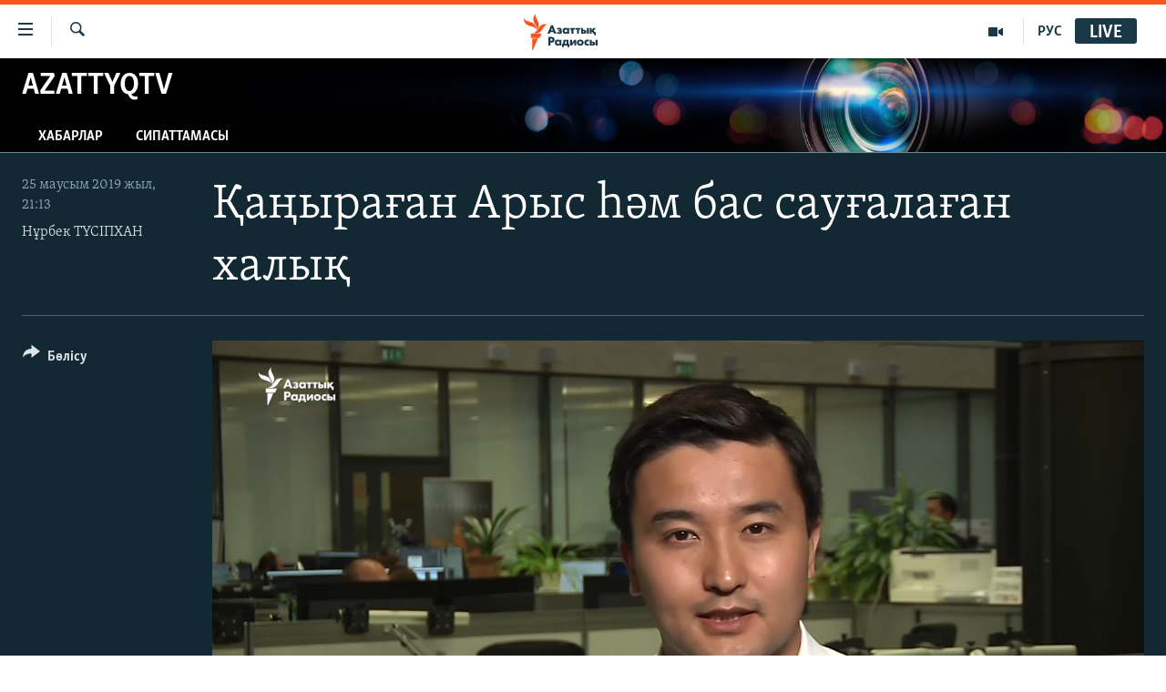

--- FILE ---
content_type: text/html; charset=utf-8
request_url: https://www.azattyq.org/a/kazakhstan-arys-explosion/30019694.html
body_size: 15990
content:

<!DOCTYPE html>
<html lang="kk" dir="ltr" class="no-js">
<head>
        <link rel="stylesheet" href="/Content/responsive/RFE/kk-KZ/RFE-kk-KZ.css?&amp;av=0.0.0.0&amp;cb=370">
<script src="https://tags.azattyq.org/rferl-pangea/prod/utag.sync.js"></script><script type='text/javascript' src='https://www.youtube.com/iframe_api' async></script>            <link rel="manifest" href="/manifest.json">
    <script type="text/javascript">
        //a general 'js' detection, must be on top level in <head>, due to CSS performance
        document.documentElement.className = "js";
        var cacheBuster = "370";
        var appBaseUrl = "/";
        var imgEnhancerBreakpoints = [0, 144, 256, 408, 650, 1023, 1597];
        var isLoggingEnabled = false;
        var isPreviewPage = false;
        var isLivePreviewPage = false;

        if (!isPreviewPage) {
            window.RFE = window.RFE || {};
            window.RFE.cacheEnabledByParam = window.location.href.indexOf('nocache=1') === -1;

            const url = new URL(window.location.href);
            const params = new URLSearchParams(url.search);

            // Remove the 'nocache' parameter
            params.delete('nocache');

            // Update the URL without the 'nocache' parameter
            url.search = params.toString();
            window.history.replaceState(null, '', url.toString());
        } else {
            window.addEventListener('load', function() {
                const links = window.document.links;
                for (let i = 0; i < links.length; i++) {
                    links[i].href = '#';
                    links[i].target = '_self';
                }
             })
        }

var pwaEnabled = true;        var swCacheDisabled;
    </script>
    <meta charset="utf-8" />

            <title>&#x49A;&#x430;&#x4A3;&#x44B;&#x440;&#x430;&#x493;&#x430;&#x43D; &#x410;&#x440;&#x44B;&#x441; &#x4BB;&#x4D9;&#x43C; &#x431;&#x430;&#x441; &#x441;&#x430;&#x443;&#x493;&#x430;&#x43B;&#x430;&#x493;&#x430;&#x43D; &#x445;&#x430;&#x43B;&#x44B;&#x49B;</title>
            <meta name="description" content="&#x410;&#x440;&#x44B;&#x441;&#x442;&#x44B;&#x4A3; &#x43A;&#x456;&#x440;&#x435;&#x431;&#x435;&#x440;&#x456;&#x441;&#x456;&#x43D;&#x434;&#x435; &#x43A;&#x4AF;&#x437;&#x435;&#x442; &#x43A;&#x4AF;&#x448;&#x435;&#x439;&#x433;&#x435;&#x43D;. &#x41F;&#x43E;&#x43B;&#x438;&#x446;&#x435;&#x439;&#x43B;&#x435;&#x440; &#x43C;&#x435;&#x43D; &#x49B;&#x430;&#x440;&#x443; &#x4B1;&#x441;&#x442;&#x430;&#x493;&#x430;&#x43D; &#x4D9;&#x441;&#x43A;&#x435;&#x440;&#x438;&#x43B;&#x435;&#x440; &#x49B;&#x430;&#x43B;&#x430;&#x493;&#x430; &#x442;&#x4B1;&#x440;&#x493;&#x44B;&#x43D;&#x434;&#x430;&#x440;&#x434;&#x44B; &#x43A;&#x456;&#x440;&#x433;&#x456;&#x437;&#x431;&#x435;&#x439; &#x442;&#x4B1;&#x440;. &#x410;&#x440;&#x44B;&#x441;&#x442;&#x430;&#x493;&#x44B; &#x436;&#x430;&#x440;&#x44B;&#x43B;&#x44B;&#x441;&#x442;&#x430;&#x43D; &#x43A;&#x435;&#x439;&#x456;&#x43D;&#x433;&#x456; &#x436;&#x430;&#x493;&#x434;&#x430;&#x439;&#x434;&#x44B; &#x448;&#x43E;&#x43B;&#x44B;&#x43F; &#x448;&#x44B;&#x49B;&#x442;&#x44B;&#x49B;." />
            <meta name="keywords" content="AzattyqTV, &#x436;&#x430;&#x440;&#x44B;&#x43B;&#x44B;&#x441;, &#x44D;&#x432;&#x430;&#x43A;&#x443;&#x430;&#x446;&#x438;&#x44F;, &#x422;&#x4AF;&#x440;&#x43A;&#x456;&#x441;&#x442;&#x430;&#x43D; &#x43E;&#x431;&#x43B;&#x44B;&#x441;&#x44B;, &#x430;&#x440;&#x44B;&#x441;, &#x4D9;&#x441;&#x43A;&#x435;&#x440;&#x438; &#x49B;&#x43E;&#x439;&#x43C;&#x430;&#x434;&#x430;&#x493;&#x44B; &#x436;&#x430;&#x440;&#x44B;&#x43B;&#x44B;&#x441;, &#x430;&#x440;&#x44B;&#x441;&#x442;&#x430;&#x493;&#x44B; &#x436;&#x430;&#x440;&#x44B;&#x43B;&#x44B;&#x441;, &#x430;&#x440;&#x44B;&#x441;&#x442;&#x430;&#x493;&#x44B; &#x436;&#x430;&#x493;&#x434;&#x430;&#x439;, &#x430;&#x440;&#x44B;&#x441; 2019 &#x436;&#x430;&#x440;&#x44B;&#x43B;&#x44B;&#x441;, &#x4D9;&#x441;&#x43A;&#x435;&#x440;&#x438; &#x49B;&#x43E;&#x439;&#x43C;&#x430;&#x434;&#x430;&#x493;&#x44B; &#x4E9;&#x440;&#x442;, &#x430;&#x440;&#x44B;&#x441; &#x43A;&#x4E9;&#x43C;&#x435;&#x43A;" />
    <meta name="viewport" content="width=device-width, initial-scale=1.0" />


    <meta http-equiv="X-UA-Compatible" content="IE=edge" />

<meta name="robots" content="max-image-preview:large"><meta property="fb:pages" content="205061959567731" /><meta name="yandex-verification" content="b4983b94636388c5" />

        <link href="https://www.azattyq.org/a/kazakhstan-arys-explosion/30019694.html" rel="canonical" />

        <meta name="apple-mobile-web-app-title" content="&#x410;&#x437;&#x430;&#x442; &#x415;&#x443;&#x440;&#x43E;&#x43F;&#x430; / &#x410;&#x437;&#x430;&#x442;&#x442;&#x44B;&#x49B; &#x440;&#x430;&#x434;&#x438;&#x43E;&#x441;&#x44B;" />
        <meta name="apple-mobile-web-app-status-bar-style" content="black" />
            <meta name="apple-itunes-app" content="app-id=475986784" />
<meta content="&#x49A;&#x430;&#x4A3;&#x44B;&#x440;&#x430;&#x493;&#x430;&#x43D; &#x410;&#x440;&#x44B;&#x441; &#x4BB;&#x4D9;&#x43C; &#x431;&#x430;&#x441; &#x441;&#x430;&#x443;&#x493;&#x430;&#x43B;&#x430;&#x493;&#x430;&#x43D; &#x445;&#x430;&#x43B;&#x44B;&#x49B;" property="og:title"></meta>
<meta content="&#x410;&#x440;&#x44B;&#x441;&#x442;&#x44B;&#x4A3; &#x43A;&#x456;&#x440;&#x435;&#x431;&#x435;&#x440;&#x456;&#x441;&#x456;&#x43D;&#x434;&#x435; &#x43A;&#x4AF;&#x437;&#x435;&#x442; &#x43A;&#x4AF;&#x448;&#x435;&#x439;&#x433;&#x435;&#x43D;. &#x41F;&#x43E;&#x43B;&#x438;&#x446;&#x435;&#x439;&#x43B;&#x435;&#x440; &#x43C;&#x435;&#x43D; &#x49B;&#x430;&#x440;&#x443; &#x4B1;&#x441;&#x442;&#x430;&#x493;&#x430;&#x43D; &#x4D9;&#x441;&#x43A;&#x435;&#x440;&#x438;&#x43B;&#x435;&#x440; &#x49B;&#x430;&#x43B;&#x430;&#x493;&#x430; &#x442;&#x4B1;&#x440;&#x493;&#x44B;&#x43D;&#x434;&#x430;&#x440;&#x434;&#x44B; &#x43A;&#x456;&#x440;&#x433;&#x456;&#x437;&#x431;&#x435;&#x439; &#x442;&#x4B1;&#x440;. &#x410;&#x440;&#x44B;&#x441;&#x442;&#x430;&#x493;&#x44B; &#x436;&#x430;&#x440;&#x44B;&#x43B;&#x44B;&#x441;&#x442;&#x430;&#x43D; &#x43A;&#x435;&#x439;&#x456;&#x43D;&#x433;&#x456; &#x436;&#x430;&#x493;&#x434;&#x430;&#x439;&#x434;&#x44B; &#x448;&#x43E;&#x43B;&#x44B;&#x43F; &#x448;&#x44B;&#x49B;&#x442;&#x44B;&#x49B;." property="og:description"></meta>
<meta content="video.other" property="og:type"></meta>
<meta content="https://www.azattyq.org/a/kazakhstan-arys-explosion/30019694.html" property="og:url"></meta>
<meta content="&#x410;&#x437;&#x430;&#x442;&#x442;&#x44B;&#x49B; &#x440;&#x430;&#x434;&#x438;&#x43E;&#x441;&#x44B;" property="og:site_name"></meta>
<meta content="https://www.facebook.com/azattyq" property="article:publisher"></meta>
<meta content="https://gdb.rferl.org/fe6b89b5-0473-419c-bf91-49d87daed90f_tv_w1200_h630.jpg" property="og:image"></meta>
<meta content="1200" property="og:image:width"></meta>
<meta content="630" property="og:image:height"></meta>
<meta content="203773769750398" property="fb:app_id"></meta>
<meta content="&#x41D;&#x4B1;&#x440;&#x431;&#x435;&#x43A; &#x422;&#x4AE;&#x421;&#x406;&#x41F;&#x425;&#x410;&#x41D;" name="Author"></meta>
<meta content="player" name="twitter:card"></meta>
<meta content="@AzattyqRadiosy" name="twitter:site"></meta>
<meta content="https://www.azattyq.org/embed/player/article/30019694.html" name="twitter:player"></meta>
<meta content="435" name="twitter:player:width"></meta>
<meta content="314" name="twitter:player:height"></meta>
<meta content="https://rfe-video-ns.akamaized.net/pangeavideo/2019/06/f/fe/fe6b89b5-0473-419c-bf91-49d87daed90f.mp4" name="twitter:player:stream"></meta>
<meta content="video/mp4; codecs=&quot;h264&quot;" name="twitter:player:stream:content_type"></meta>
<meta content="&#x49A;&#x430;&#x4A3;&#x44B;&#x440;&#x430;&#x493;&#x430;&#x43D; &#x410;&#x440;&#x44B;&#x441; &#x4BB;&#x4D9;&#x43C; &#x431;&#x430;&#x441; &#x441;&#x430;&#x443;&#x493;&#x430;&#x43B;&#x430;&#x493;&#x430;&#x43D; &#x445;&#x430;&#x43B;&#x44B;&#x49B;" name="twitter:title"></meta>
<meta content="&#x410;&#x440;&#x44B;&#x441;&#x442;&#x44B;&#x4A3; &#x43A;&#x456;&#x440;&#x435;&#x431;&#x435;&#x440;&#x456;&#x441;&#x456;&#x43D;&#x434;&#x435; &#x43A;&#x4AF;&#x437;&#x435;&#x442; &#x43A;&#x4AF;&#x448;&#x435;&#x439;&#x433;&#x435;&#x43D;. &#x41F;&#x43E;&#x43B;&#x438;&#x446;&#x435;&#x439;&#x43B;&#x435;&#x440; &#x43C;&#x435;&#x43D; &#x49B;&#x430;&#x440;&#x443; &#x4B1;&#x441;&#x442;&#x430;&#x493;&#x430;&#x43D; &#x4D9;&#x441;&#x43A;&#x435;&#x440;&#x438;&#x43B;&#x435;&#x440; &#x49B;&#x430;&#x43B;&#x430;&#x493;&#x430; &#x442;&#x4B1;&#x440;&#x493;&#x44B;&#x43D;&#x434;&#x430;&#x440;&#x434;&#x44B; &#x43A;&#x456;&#x440;&#x433;&#x456;&#x437;&#x431;&#x435;&#x439; &#x442;&#x4B1;&#x440;. &#x410;&#x440;&#x44B;&#x441;&#x442;&#x430;&#x493;&#x44B; &#x436;&#x430;&#x440;&#x44B;&#x43B;&#x44B;&#x441;&#x442;&#x430;&#x43D; &#x43A;&#x435;&#x439;&#x456;&#x43D;&#x433;&#x456; &#x436;&#x430;&#x493;&#x434;&#x430;&#x439;&#x434;&#x44B; &#x448;&#x43E;&#x43B;&#x44B;&#x43F; &#x448;&#x44B;&#x49B;&#x442;&#x44B;&#x49B;." name="twitter:description"></meta>
                    <link rel="amphtml" href="https://www.azattyq.org/amp/kazakhstan-arys-explosion/30019694.html" />
<script type="application/ld+json">{"duration":"PT5M8S","uploadDate":"2019-06-25 16:13:00Z","embedUrl":"https://www.azattyq.org/embed/player/article/30019694.html","headline":"Қаңыраған Арыс һәм бас сауғалаған халық","inLanguage":"kk-KZ","keywords":"AzattyqTV, жарылыс, эвакуация, Түркістан облысы, арыс, әскери қоймадағы жарылыс, арыстағы жарылыс, арыстағы жағдай, арыс 2019 жарылыс, әскери қоймадағы өрт, арыс көмек","author":{"@type":"Person","url":"https://www.azattyq.org/author/нұрбек-түсіпхан/y-yvqi","description":"ТВ-продюсер, Азаттық радиосы AzatNEWS жаңалықтар бағдарламасының продюсері әрі жүргізушісі. 2019 жылы AzatNEWS Азат Еуропа/Азаттық Радиосындағы үздік ақпараттық бағдарламалар қатарына кірген. Қытайдан Қазақстанға, одан Швецияға кетуге мәжбүр болған қазақ әйелі Сайрагүл Сауытбайдың тағдырын баяндайтын «Демократия мен диктатураның арасы» деректі фильмі 2020 жылғы үздік фильмдер қатарында аталды. Әл-Фараби атындағы Қазақ ұлттық университетінің филология факультетін бітірген. Азаттыққа келерден бұрын «Парасат» журналында, «Шалқар» радиосында және «Алматы», «Таң» телеарналарында жұмыс істеген.\r\n \u0022Эфирден адам құқығы, саясат, жемқорлық, әлеуметтік мәселе мен мәдениет, ғылым саласындағы маңызды оқиғаларды айтамын. Авторлық көзқарасымнан қоғамның пікірі, елдің үні маңызды, сондықтан ақпаратты бұрмалаусыз, бейтарап түрде баяндаймын. Шоу емес, шынайы ақпарат іздегендермен доспын. Басқалар білуі тиіс деген қызық я маңызды ақпаратыңыз болса, хабарласаңыз\u0022.\r\n Email: tussivkhann@rferl.org\r\n Facebook\r\n Twitter: @NTusipkhan","image":{"@type":"ImageObject","url":"https://gdb.rferl.org/76362fd6-3a21-434a-89c3-47491e3006cb.jpg"},"name":"Нұрбек ТҮСІПХАН"},"datePublished":"2019-06-25 16:13:00Z","dateModified":"2019-06-25 16:13:00Z","publisher":{"logo":{"width":512,"height":220,"@type":"ImageObject","url":"https://www.azattyq.org/Content/responsive/RFE/kk-KZ/img/logo.png"},"@type":"Organization","url":"https://www.azattyq.org","sameAs":["https://facebook.com/azattyq","https://twitter.com/AzattyqRadiosy","https://www.youtube.com/user/AzattyqRadio","https://www.instagram.com/azattyq/","https://t.me/azattyq"],"name":"Азат Еуропа / Азаттық Радиосы","alternateName":""},"thumbnailUrl":"https://gdb.rferl.org/fe6b89b5-0473-419c-bf91-49d87daed90f_tv_w1080_h608.jpg","@context":"https://schema.org","@type":"VideoObject","mainEntityOfPage":"https://www.azattyq.org/a/kazakhstan-arys-explosion/30019694.html","url":"https://www.azattyq.org/a/kazakhstan-arys-explosion/30019694.html","description":"Арыстың кіреберісінде күзет күшейген. Полицейлер мен қару ұстаған әскерилер қалаға тұрғындарды кіргізбей тұр. Арыстағы жарылыстан кейінгі жағдайды шолып шықтық.","image":{"width":1080,"height":608,"@type":"ImageObject","url":"https://gdb.rferl.org/fe6b89b5-0473-419c-bf91-49d87daed90f_tv_w1080_h608.jpg"},"name":"Қаңыраған Арыс һәм бас сауғалаған халық"}</script>
    <script src="/Scripts/responsive/infographics.bundle.min.js?&amp;av=0.0.0.0&amp;cb=370"></script>
        <script src="/Scripts/responsive/dollardom.min.js?&amp;av=0.0.0.0&amp;cb=370"></script>
        <script src="/Scripts/responsive/modules/commons.js?&amp;av=0.0.0.0&amp;cb=370"></script>
        <script src="/Scripts/responsive/modules/app_code.js?&amp;av=0.0.0.0&amp;cb=370"></script>

        <link rel="icon" type="image/svg+xml" href="/Content/responsive/RFE/img/webApp/favicon.svg" />
        <link rel="alternate icon" href="/Content/responsive/RFE/img/webApp/favicon.ico" />
            <link rel="mask-icon" color="#ea6903" href="/Content/responsive/RFE/img/webApp/favicon_safari.svg" />
        <link rel="apple-touch-icon" sizes="152x152" href="/Content/responsive/RFE/img/webApp/ico-152x152.png" />
        <link rel="apple-touch-icon" sizes="144x144" href="/Content/responsive/RFE/img/webApp/ico-144x144.png" />
        <link rel="apple-touch-icon" sizes="114x114" href="/Content/responsive/RFE/img/webApp/ico-114x114.png" />
        <link rel="apple-touch-icon" sizes="72x72" href="/Content/responsive/RFE/img/webApp/ico-72x72.png" />
        <link rel="apple-touch-icon-precomposed" href="/Content/responsive/RFE/img/webApp/ico-57x57.png" />
        <link rel="icon" sizes="192x192" href="/Content/responsive/RFE/img/webApp/ico-192x192.png" />
        <link rel="icon" sizes="128x128" href="/Content/responsive/RFE/img/webApp/ico-128x128.png" />
        <meta name="msapplication-TileColor" content="#ffffff" />
        <meta name="msapplication-TileImage" content="/Content/responsive/RFE/img/webApp/ico-144x144.png" />
                <link rel="preload" href="/Content/responsive/fonts/Skolar-Lt_Cyrl_v2.4.woff" type="font/woff" as="font" crossorigin="anonymous" />
    <link rel="alternate" type="application/rss+xml" title="RFE/RL - Top Stories [RSS]" href="/api/" />
    <link rel="sitemap" type="application/rss+xml" href="/sitemap.xml" />
    
    

    <link rel="stylesheet" href="/api/customization/zonecustomcss?zoneId=332&amp;cv=1" />



</head>
<body class=" nav-no-loaded cc_theme pg-media js-category-to-nav pg-prog nojs-images ">
        <script type="text/javascript" >
            var analyticsData = {url:"https://www.azattyq.org/a/kazakhstan-arys-explosion/30019694.html",property_id:"417",article_uid:"30019694",page_title:"Қаңыраған Арыс һәм бас сауғалаған халық",page_type:"video",content_type:"video",subcontent_type:"video",last_modified:"2019-06-25 16:13:00Z",pub_datetime:"2019-06-25 16:13:00Z",pub_year:"2019",pub_month:"06",pub_day:"25",pub_hour:"16",pub_weekday:"Tuesday",section:"azattyqtv",english_section:"kz-multimedia",byline:"Нұрбек ТҮСІПХАН",categories:"kz-multimedia",tags:"жарылыс;эвакуация;түркістан облысы;арыс;әскери қоймадағы жарылыс;арыстағы жарылыс;арыстағы жағдай;арыс 2019 жарылыс;әскери қоймадағы өрт;арыс көмек",domain:"www.azattyq.org",language:"Kazakh",language_service:"RFERL Kazakh",platform:"web",copied:"no",copied_article:"",copied_title:"",runs_js:"Yes",cms_release:"8.44.0.0.370",enviro_type:"prod",slug:"kazakhstan-arys-explosion",entity:"RFE",short_language_service:"KAZ",platform_short:"W",page_name:"Қаңыраған Арыс һәм бас сауғалаған халық"};
        </script>
<noscript><iframe src="https://www.googletagmanager.com/ns.html?id=GTM-WXZBPZ" height="0" width="0" style="display:none;visibility:hidden"></iframe></noscript>        <script type="text/javascript" data-cookiecategory="analytics">
            var gtmEventObject = Object.assign({}, analyticsData, {event: 'page_meta_ready'});window.dataLayer = window.dataLayer || [];window.dataLayer.push(gtmEventObject);
            if (top.location === self.location) { //if not inside of an IFrame
                 var renderGtm = "true";
                 if (renderGtm === "true") {
            (function(w,d,s,l,i){w[l]=w[l]||[];w[l].push({'gtm.start':new Date().getTime(),event:'gtm.js'});var f=d.getElementsByTagName(s)[0],j=d.createElement(s),dl=l!='dataLayer'?'&l='+l:'';j.async=true;j.src='//www.googletagmanager.com/gtm.js?id='+i+dl;f.parentNode.insertBefore(j,f);})(window,document,'script','dataLayer','GTM-WXZBPZ');
                 }
            }
        </script>
        <!--Analytics tag js version start-->
            <script type="text/javascript" data-cookiecategory="analytics">
                var utag_data = Object.assign({}, analyticsData, {});
if(typeof(TealiumTagFrom)==='function' && typeof(TealiumTagSearchKeyword)==='function') {
var utag_from=TealiumTagFrom();var utag_searchKeyword=TealiumTagSearchKeyword();
if(utag_searchKeyword!=null && utag_searchKeyword!=='' && utag_data["search_keyword"]==null) utag_data["search_keyword"]=utag_searchKeyword;if(utag_from!=null && utag_from!=='') utag_data["from"]=TealiumTagFrom();}
                if(window.top!== window.self&&utag_data.page_type==="snippet"){utag_data.page_type = 'iframe';}
                try{if(window.top!==window.self&&window.self.location.hostname===window.top.location.hostname){utag_data.platform = 'self-embed';utag_data.platform_short = 'se';}}catch(e){if(window.top!==window.self&&window.self.location.search.includes("platformType=self-embed")){utag_data.platform = 'cross-promo';utag_data.platform_short = 'cp';}}
                (function(a,b,c,d){    a="https://tags.azattyq.org/rferl-pangea/prod/utag.js";    b=document;c="script";d=b.createElement(c);d.src=a;d.type="text/java"+c;d.async=true;    a=b.getElementsByTagName(c)[0];a.parentNode.insertBefore(d,a);    })();
            </script>
        <!--Analytics tag js version end-->
<!-- Analytics tag management NoScript -->
<noscript>
<img style="position: absolute; border: none;" src="https://ssc.azattyq.org/b/ss/bbgprod,bbgentityrferl/1/G.4--NS/2010747079?pageName=rfe%3akaz%3aw%3avideo%3a%d2%9a%d0%b0%d2%a3%d1%8b%d1%80%d0%b0%d2%93%d0%b0%d0%bd%20%d0%90%d1%80%d1%8b%d1%81%20%d2%bb%d3%99%d0%bc%20%d0%b1%d0%b0%d1%81%20%d1%81%d0%b0%d1%83%d2%93%d0%b0%d0%bb%d0%b0%d2%93%d0%b0%d0%bd%20%d1%85%d0%b0%d0%bb%d1%8b%d2%9b&amp;c6=%d2%9a%d0%b0%d2%a3%d1%8b%d1%80%d0%b0%d2%93%d0%b0%d0%bd%20%d0%90%d1%80%d1%8b%d1%81%20%d2%bb%d3%99%d0%bc%20%d0%b1%d0%b0%d1%81%20%d1%81%d0%b0%d1%83%d2%93%d0%b0%d0%bb%d0%b0%d2%93%d0%b0%d0%bd%20%d1%85%d0%b0%d0%bb%d1%8b%d2%9b&amp;v36=8.44.0.0.370&amp;v6=D=c6&amp;g=https%3a%2f%2fwww.azattyq.org%2fa%2fkazakhstan-arys-explosion%2f30019694.html&amp;c1=D=g&amp;v1=D=g&amp;events=event1&amp;c16=rferl%20kazakh&amp;v16=D=c16&amp;c5=kz-multimedia&amp;v5=D=c5&amp;ch=azattyqtv&amp;c15=kazakh&amp;v15=D=c15&amp;c4=video&amp;v4=D=c4&amp;c14=30019694&amp;v14=D=c14&amp;v20=no&amp;c17=web&amp;v17=D=c17&amp;mcorgid=518abc7455e462b97f000101%40adobeorg&amp;server=www.azattyq.org&amp;pageType=D=c4&amp;ns=bbg&amp;v29=D=server&amp;v25=rfe&amp;v30=417&amp;v105=D=User-Agent " alt="analytics" width="1" height="1" /></noscript>
<!-- End of Analytics tag management NoScript -->


        <!--*** Accessibility links - For ScreenReaders only ***-->
        <section>
            <div class="sr-only">
                <h2>Accessibility links</h2>
                <ul>
                    <li><a href="#content" data-disable-smooth-scroll="1">Skip to main content</a></li>
                    <li><a href="#navigation" data-disable-smooth-scroll="1">Skip to main Navigation</a></li>
                    <li><a href="#txtHeaderSearch" data-disable-smooth-scroll="1">Skip to Search</a></li>
                </ul>
            </div>
        </section>
    




<div dir="ltr">
    <div id="page">
            <aside>
                
<div class="ctc-message pos-fix">
    <div class="ctc-message__inner">&#x421;&#x456;&#x43B;&#x442;&#x435;&#x43C;&#x435; &#x43A;&#x4E9;&#x448;&#x456;&#x440;&#x456;&#x43B;&#x434;&#x456;</div>
</div>
            </aside>

<div class="hdr-20 hdr-20--big">
    <div class="hdr-20__inner">
        <div class="hdr-20__max pos-rel">
            <div class="hdr-20__side hdr-20__side--primary d-flex">
                <label data-for="main-menu-ctrl" data-switcher-trigger="true" data-switch-target="main-menu-ctrl" class="burger hdr-trigger pos-rel trans-trigger" data-trans-evt="click" data-trans-id="menu">
                    <span class="ico ico-close hdr-trigger__ico hdr-trigger__ico--close burger__ico burger__ico--close"></span>
                    <span class="ico ico-menu hdr-trigger__ico hdr-trigger__ico--open burger__ico burger__ico--open"></span>
                </label>
                <div class="menu-pnl pos-fix trans-target" data-switch-target="main-menu-ctrl" data-trans-id="menu">
                    <div class="menu-pnl__inner">
                        <nav class="main-nav menu-pnl__item menu-pnl__item--first">
                            <ul class="main-nav__list accordeon" data-analytics-tales="false" data-promo-name="link" data-location-name="nav,secnav">
                                

        <li class="main-nav__item">
            <a class="main-nav__item-name main-nav__item-name--link" href="/z/330" title="&#x416;&#x430;&#x4A3;&#x430;&#x43B;&#x44B;&#x49B;&#x442;&#x430;&#x440;" data-item-name="news" >&#x416;&#x430;&#x4A3;&#x430;&#x43B;&#x44B;&#x49B;&#x442;&#x430;&#x440;</a>
        </li>

        <li class="main-nav__item">
            <a class="main-nav__item-name main-nav__item-name--link" href="/p/7018.html" title="&#x421;&#x430;&#x44F;&#x441;&#x430;&#x442;" data-item-name="politics" >&#x421;&#x430;&#x44F;&#x441;&#x430;&#x442;</a>
        </li>

        <li class="main-nav__item">
            <a class="main-nav__item-name main-nav__item-name--link" href="/p/7019.html" title="AzattyqTV" data-item-name="azattyqtv" >AzattyqTV</a>
        </li>

        <li class="main-nav__item">
            <a class="main-nav__item-name main-nav__item-name--link" href="/p/8433.html" title="&#x49A;&#x430;&#x4A3;&#x442;&#x430;&#x440; &#x43E;&#x49B;&#x438;&#x493;&#x430;&#x441;&#x44B;" data-item-name="kazakgstan-unrest" >&#x49A;&#x430;&#x4A3;&#x442;&#x430;&#x440; &#x43E;&#x49B;&#x438;&#x493;&#x430;&#x441;&#x44B;</a>
        </li>

        <li class="main-nav__item">
            <a class="main-nav__item-name main-nav__item-name--link" href="/p/7009.html" title="&#x410;&#x434;&#x430;&#x43C; &#x49B;&#x4B1;&#x49B;&#x44B;&#x49B;&#x442;&#x430;&#x440;&#x44B;" data-item-name="human-rights" >&#x410;&#x434;&#x430;&#x43C; &#x49B;&#x4B1;&#x49B;&#x44B;&#x49B;&#x442;&#x430;&#x440;&#x44B;</a>
        </li>

        <li class="main-nav__item">
            <a class="main-nav__item-name main-nav__item-name--link" href="/p/7028.html" title="&#x4D8;&#x43B;&#x435;&#x443;&#x43C;&#x435;&#x442;" data-item-name="society" >&#x4D8;&#x43B;&#x435;&#x443;&#x43C;&#x435;&#x442;</a>
        </li>

        <li class="main-nav__item">
            <a class="main-nav__item-name main-nav__item-name--link" href="/p/7020.html" title="&#x4D8;&#x43B;&#x435;&#x43C;" data-item-name="world-news" >&#x4D8;&#x43B;&#x435;&#x43C;</a>
        </li>

        <li class="main-nav__item">
            <a class="main-nav__item-name main-nav__item-name--link" href="/p/7262.html" title="&#x410;&#x440;&#x43D;&#x430;&#x439;&#x44B; &#x436;&#x43E;&#x431;&#x430;&#x43B;&#x430;&#x440;" data-item-name="special-projects" >&#x410;&#x440;&#x43D;&#x430;&#x439;&#x44B; &#x436;&#x43E;&#x431;&#x430;&#x43B;&#x430;&#x440;</a>
        </li>



                            </ul>
                        </nav>
                        

<div class="menu-pnl__item">
        <a href="https://rus.azattyq.org" class="menu-pnl__item-link" alt="&#x420;&#x443;&#x441;&#x441;&#x43A;&#x438;&#x439;">&#x420;&#x443;&#x441;&#x441;&#x43A;&#x438;&#x439;</a>
</div>


                        
                            <div class="menu-pnl__item menu-pnl__item--social">
                                    <h5 class="menu-pnl__sub-head">&#x416;&#x430;&#x437;&#x44B;&#x43B;&#x44B;&#x4A3;&#x44B;&#x437;</h5>

        <a href="https://facebook.com/azattyq" title="Facebook &#x43F;&#x430;&#x440;&#x430;&#x493;&#x44B;&#x43C;&#x44B;&#x437;" data-analytics-text="follow_on_facebook" class="btn btn--rounded btn--social-inverted menu-pnl__btn js-social-btn btn-facebook"  target="_blank" rel="noopener">
            <span class="ico ico-facebook-alt ico--rounded"></span>
        </a>


        <a href="https://www.youtube.com/user/AzattyqRadio" title="YouTube &#x43F;&#x430;&#x440;&#x430;&#x493;&#x44B;&#x43C;&#x44B;&#x437;" data-analytics-text="follow_on_youtube" class="btn btn--rounded btn--social-inverted menu-pnl__btn js-social-btn btn-youtube"  target="_blank" rel="noopener">
            <span class="ico ico-youtube ico--rounded"></span>
        </a>


        <a href="https://twitter.com/AzattyqRadiosy" title="Twitter &#x43F;&#x430;&#x440;&#x430;&#x493;&#x44B;&#x43C;&#x44B;&#x437;" data-analytics-text="follow_on_twitter" class="btn btn--rounded btn--social-inverted menu-pnl__btn js-social-btn btn-twitter"  target="_blank" rel="noopener">
            <span class="ico ico-twitter ico--rounded"></span>
        </a>


        <a href="https://www.instagram.com/azattyq/" title="Instagram &#x43F;&#x430;&#x440;&#x430;&#x493;&#x44B;&#x43C;&#x44B;&#x437;" data-analytics-text="follow_on_instagram" class="btn btn--rounded btn--social-inverted menu-pnl__btn js-social-btn btn-instagram"  target="_blank" rel="noopener">
            <span class="ico ico-instagram ico--rounded"></span>
        </a>


        <a href="https://t.me/azattyq" title="Follow us on Telegram" data-analytics-text="follow_on_telegram" class="btn btn--rounded btn--social-inverted menu-pnl__btn js-social-btn btn-telegram"  target="_blank" rel="noopener">
            <span class="ico ico-telegram ico--rounded"></span>
        </a>

                            </div>
                            <div class="menu-pnl__item">
                                <a href="/navigation/allsites" class="menu-pnl__item-link">
                                    <span class="ico ico-languages "></span>
                                    &#x411;&#x430;&#x441;&#x49B;&#x430; &#x442;&#x456;&#x43B;&#x434;&#x435;&#x440;&#x434;&#x435;
                                </a>
                            </div>
                    </div>
                </div>
                <label data-for="top-search-ctrl" data-switcher-trigger="true" data-switch-target="top-search-ctrl" class="top-srch-trigger hdr-trigger">
                    <span class="ico ico-close hdr-trigger__ico hdr-trigger__ico--close top-srch-trigger__ico top-srch-trigger__ico--close"></span>
                    <span class="ico ico-search hdr-trigger__ico hdr-trigger__ico--open top-srch-trigger__ico top-srch-trigger__ico--open"></span>
                </label>
                <div class="srch-top srch-top--in-header" data-switch-target="top-search-ctrl">
                    <div class="container">
                        
<form action="/s" class="srch-top__form srch-top__form--in-header" id="form-topSearchHeader" method="get" role="search">    <label for="txtHeaderSearch" class="sr-only">&#x130;&#x437;&#x434;&#x435;&#x443;</label>
    <input type="text" id="txtHeaderSearch" name="k" placeholder="...&#x456;&#x437;&#x434;&#x435;&#x443;" accesskey="s" value="" class="srch-top__input analyticstag-event" onkeydown="if (event.keyCode === 13) { FireAnalyticsTagEventOnSearch('search', $dom.get('#txtHeaderSearch')[0].value) }" />
    <button title="&#x130;&#x437;&#x434;&#x435;&#x443;" type="submit" class="btn btn--top-srch analyticstag-event" onclick="FireAnalyticsTagEventOnSearch('search', $dom.get('#txtHeaderSearch')[0].value) ">
        <span class="ico ico-search"></span>
    </button>
</form>
                    </div>
                </div>
                <a href="/" class="main-logo-link">
                    <img src="/Content/responsive/RFE/kk-KZ/img/logo-compact.svg" class="main-logo main-logo--comp" alt="site logo">
                        <img src="/Content/responsive/RFE/kk-KZ/img/logo.svg" class="main-logo main-logo--big" alt="site logo">
                </a>
            </div>
            <div class="hdr-20__side hdr-20__side--secondary d-flex">
                

    <a href="https://rus.azattyq.org" title="&#x420;&#x423;&#x421;" class="hdr-20__secondary-item hdr-20__secondary-item--lang" data-item-name="satellite">
        
&#x420;&#x423;&#x421;
    </a>

    <a href="/p/7019.html" title="AzattyqTV" class="hdr-20__secondary-item" data-item-name="video">
        
    <span class="ico ico-video hdr-20__secondary-icon"></span>

    </a>

    <a href="/s" title="&#x130;&#x437;&#x434;&#x435;&#x443;" class="hdr-20__secondary-item hdr-20__secondary-item--search" data-item-name="search">
        
    <span class="ico ico-search hdr-20__secondary-icon hdr-20__secondary-icon--search"></span>

    </a>



                

<div class="hdr-20__secondary-item live-b-drop">
    <div class="live-b-drop__off">
        <a href="/live" class="live-b-drop__link" title="Live" data-item-name="live">
            <span class="badge badge--live-btn badge--live-btn-off">
                Live
            </span>
        </a>
    </div>
    <div class="live-b-drop__on hidden">
        <label data-for="live-ctrl" data-switcher-trigger="true" data-switch-target="live-ctrl" class="live-b-drop__label pos-rel">
            <span class="badge badge--live badge--live-btn">
                Live
            </span>
            <span class="ico ico-close live-b-drop__label-ico live-b-drop__label-ico--close"></span>
        </label>
        <div class="live-b-drop__panel" id="targetLivePanelDiv" data-switch-target="live-ctrl"></div>
    </div>
</div>


                <div class="srch-bottom">
                    
<form action="/s" class="srch-bottom__form d-flex" id="form-bottomSearch" method="get" role="search">    <label for="txtSearch" class="sr-only">&#x130;&#x437;&#x434;&#x435;&#x443;</label>
    <input type="search" id="txtSearch" name="k" placeholder="...&#x456;&#x437;&#x434;&#x435;&#x443;" accesskey="s" value="" class="srch-bottom__input analyticstag-event" onkeydown="if (event.keyCode === 13) { FireAnalyticsTagEventOnSearch('search', $dom.get('#txtSearch')[0].value) }" />
    <button title="&#x130;&#x437;&#x434;&#x435;&#x443;" type="submit" class="btn btn--bottom-srch analyticstag-event" onclick="FireAnalyticsTagEventOnSearch('search', $dom.get('#txtSearch')[0].value) ">
        <span class="ico ico-search"></span>
    </button>
</form>
                </div>
            </div>
            <img src="/Content/responsive/RFE/kk-KZ/img/logo-print.gif" class="logo-print" alt="site logo">
            <img src="/Content/responsive/RFE/kk-KZ/img/logo-print_color.png" class="logo-print logo-print--color" alt="site logo">
        </div>
    </div>
</div>
    <script>
        if (document.body.className.indexOf('pg-home') > -1) {
            var nav2In = document.querySelector('.hdr-20__inner');
            var nav2Sec = document.querySelector('.hdr-20__side--secondary');
            var secStyle = window.getComputedStyle(nav2Sec);
            if (nav2In && window.pageYOffset < 150 && secStyle['position'] !== 'fixed') {
                nav2In.classList.add('hdr-20__inner--big')
            }
        }
    </script>



<div class="c-hlights c-hlights--breaking c-hlights--no-item" data-hlight-display="mobile,desktop">
    <div class="c-hlights__wrap container p-0">
        <div class="c-hlights__nav">
            <a role="button" href="#" title="&#x411;&#x4B1;&#x493;&#x430;&#x43D; &#x434;&#x435;&#x439;&#x456;&#x43D;&#x433;&#x456;">
                <span class="ico ico-chevron-backward m-0"></span>
                <span class="sr-only">&#x411;&#x4B1;&#x493;&#x430;&#x43D; &#x434;&#x435;&#x439;&#x456;&#x43D;&#x433;&#x456;</span>
            </a>
            <a role="button" href="#" title="&#x41A;&#x435;&#x43B;&#x435;&#x441;&#x456;">
                <span class="ico ico-chevron-forward m-0"></span>
                <span class="sr-only">&#x41A;&#x435;&#x43B;&#x435;&#x441;&#x456;</span>
            </a>
        </div>
        <span class="c-hlights__label">
            <span class="">&#x428;&#x4B1;&#x493;&#x44B;&#x43B; &#x445;&#x430;&#x431;&#x430;&#x440;:</span>
            <span class="switcher-trigger">
                <label data-for="more-less-1" data-switcher-trigger="true" class="switcher-trigger__label switcher-trigger__label--more p-b-0" title="&#x422;&#x4AF;&#x433;&#x435;&#x43B; &#x43E;&#x49B;&#x44B;&#x4A3;&#x44B;&#x437;">
                    <span class="ico ico-chevron-down"></span>
                </label>
                <label data-for="more-less-1" data-switcher-trigger="true" class="switcher-trigger__label switcher-trigger__label--less p-b-0" title="&#x49A;&#x44B;&#x441;&#x49B;&#x430;&#x440;&#x442;&#x443;">
                    <span class="ico ico-chevron-up"></span>
                </label>
            </span>
        </span>
        <ul class="c-hlights__items switcher-target" data-switch-target="more-less-1">
            
        </ul>
    </div>
</div>


        <div id="content">
            

<div class="prog-hdr">

<div class="container">
    <a href="/z/332" class="prog-hdr__link">
            <h1 class="title pg-title title--program">AzattyqTV</h1>
    </a>
    
</div>

        <div class="nav-tabs nav-tabs--level-1 nav-tabs--prog-hdr nav-tabs--full">
            <div class="container">
                <div class="row">
                    <div class="nav-tabs__inner swipe-slide">
                        <ul class="nav-tabs__list swipe-slide__inner" role="tablist">
                                <li class="nav-tabs__item nav-tabs__item--prog-hdr nav-tabs__item--full">
<a href="/z/332">&#x425;&#x430;&#x431;&#x430;&#x440;&#x43B;&#x430;&#x440;</a>                                </li>
                                <li class="nav-tabs__item nav-tabs__item--prog-hdr nav-tabs__item--full">
<a href="/z/332/about">&#x421;&#x438;&#x43F;&#x430;&#x442;&#x442;&#x430;&#x43C;&#x430;&#x441;&#x44B;</a>                                </li>
                        </ul>
                    </div>
                </div>
            </div>
        </div>
</div>
<div class="media-container">
    <div class="container">
        <div class="hdr-container">
            <div class="row">
                

<div class="col-title col-xs-12 col-md-10 col-lg-10 pull-right">

    <h1 class="">
        &#x49A;&#x430;&#x4A3;&#x44B;&#x440;&#x430;&#x493;&#x430;&#x43D; &#x410;&#x440;&#x44B;&#x441; &#x4BB;&#x4D9;&#x43C; &#x431;&#x430;&#x441; &#x441;&#x430;&#x443;&#x493;&#x430;&#x43B;&#x430;&#x493;&#x430;&#x43D; &#x445;&#x430;&#x43B;&#x44B;&#x49B;
    </h1>
</div>
<div class="col-publishing-details col-xs-12 col-md-2 pull-left">

<div class="publishing-details ">
        <div class="published">
            <span class="date" >
                    <time pubdate="pubdate" datetime="2019-06-25T21:13:00&#x2B;05:00">
                        25 &#x43C;&#x430;&#x443;&#x441;&#x44B;&#x43C; 2019 &#x436;&#x44B;&#x43B;, 21:13
                    </time>
            </span>
        </div>
            <div class="links">
                <ul class="links__list links__list--column">
                        <li class="links__item">
            <a class="links__item-link" href="/author/&#x43D;&#x4B1;&#x440;&#x431;&#x435;&#x43A;-&#x442;&#x4AF;&#x441;&#x456;&#x43F;&#x445;&#x430;&#x43D;/y-yvqi"  title="&#x41D;&#x4B1;&#x440;&#x431;&#x435;&#x43A; &#x422;&#x4AE;&#x421;&#x406;&#x41F;&#x425;&#x410;&#x41D;">&#x41D;&#x4B1;&#x440;&#x431;&#x435;&#x43A; &#x422;&#x4AE;&#x421;&#x406;&#x41F;&#x425;&#x410;&#x41D;</a>                        </li>
                </ul>
            </div>
</div>

</div>
<div class="col-lg-12 separator">

<div class="separator">
    <hr class="title-line" />
</div></div>
<div class="col-multimedia col-xs-12 col-md-10 pull-right">

<div class="media-pholder media-pholder--video ">
    <div class="c-sticky-container" data-poster="https://gdb.rferl.org/fe6b89b5-0473-419c-bf91-49d87daed90f_tv_w250_r1.jpg">
        <div class="c-sticky-element" data-sp_api="pangea-video" data-persistent data-persistent-browse-out >
            <div class="c-mmp c-mmp--enabled c-mmp--loading c-mmp--video c-mmp--detail  c-mmp--has-poster   c-sticky-element__swipe-el"
                    data-player_id="" data-title="&#x49A;&#x430;&#x4A3;&#x44B;&#x440;&#x430;&#x493;&#x430;&#x43D; &#x410;&#x440;&#x44B;&#x441; &#x4BB;&#x4D9;&#x43C; &#x431;&#x430;&#x441; &#x441;&#x430;&#x443;&#x493;&#x430;&#x43B;&#x430;&#x493;&#x430;&#x43D; &#x445;&#x430;&#x43B;&#x44B;&#x49B;" data-hide-title="False"
                    data-breakpoint_s="320" data-breakpoint_m="640" data-breakpoint_l="992"
                    data-hlsjs-src="/Scripts/responsive/hls.bundle.js"
                    data-bypass-dash-for-vod="true"
                    data-bypass-dash-for-live-video="true"
                    data-bypass-dash-for-live-audio="true"
                    id="player30019694">
                    <div class="c-mmp__poster js-poster c-mmp__poster--video">
                        <img src="https://gdb.rferl.org/fe6b89b5-0473-419c-bf91-49d87daed90f_tv_w250_r1.jpg" alt="&#x49A;&#x430;&#x4A3;&#x44B;&#x440;&#x430;&#x493;&#x430;&#x43D; &#x410;&#x440;&#x44B;&#x441; &#x4BB;&#x4D9;&#x43C; &#x431;&#x430;&#x441; &#x441;&#x430;&#x443;&#x493;&#x430;&#x43B;&#x430;&#x493;&#x430;&#x43D; &#x445;&#x430;&#x43B;&#x44B;&#x49B;" title="&#x49A;&#x430;&#x4A3;&#x44B;&#x440;&#x430;&#x493;&#x430;&#x43D; &#x410;&#x440;&#x44B;&#x441; &#x4BB;&#x4D9;&#x43C; &#x431;&#x430;&#x441; &#x441;&#x430;&#x443;&#x493;&#x430;&#x43B;&#x430;&#x493;&#x430;&#x43D; &#x445;&#x430;&#x43B;&#x44B;&#x49B;" class="c-mmp__poster-image-h" />
                    </div>
                    <a class="c-mmp__fallback-link" href="https://rfe-video-ns.akamaized.net/pangeavideo/2019/06/f/fe/fe6b89b5-0473-419c-bf91-49d87daed90f_hq.mp4">
                        <span class="c-mmp__fallback-link-icon">
                            <span class="ico ico-play"></span>
                        </span>
                    </a>
                    <div class="c-spinner">
                        <img src="/Content/responsive/img/player-spinner.png" alt="please wait" title="please wait" />
                    </div>
                        <span class="c-mmp__big_play_btn js-btn-play-big">
                            <span class="ico ico-play"></span>
                        </span>
                    <div class="c-mmp__player">
                        
                                
                        <video src="https://rfe-video-ns.akamaized.net/pangeavideo/2019/06/f/fe/fe6b89b5-0473-419c-bf91-49d87daed90f_hq.mp4" data-fallbacksrc="https://rfe-video-ns.akamaized.net/pangeavideo/2019/06/f/fe/fe6b89b5-0473-419c-bf91-49d87daed90f.mp4" data-fallbacktype="video/mp4" data-type="video/mp4" data-info="Auto" data-sources="[{&quot;AmpSrc&quot;:&quot;https://rfe-video-ns.akamaized.net/pangeavideo/2019/06/f/fe/fe6b89b5-0473-419c-bf91-49d87daed90f_mobile.mp4&quot;,&quot;Src&quot;:&quot;https://rfe-video-ns.akamaized.net/pangeavideo/2019/06/f/fe/fe6b89b5-0473-419c-bf91-49d87daed90f_mobile.mp4&quot;,&quot;Type&quot;:&quot;video/mp4&quot;,&quot;DataInfo&quot;:&quot;270p&quot;,&quot;Url&quot;:null,&quot;BlockAutoTo&quot;:null,&quot;BlockAutoFrom&quot;:null},{&quot;AmpSrc&quot;:&quot;https://rfe-video-ns.akamaized.net/pangeavideo/2019/06/f/fe/fe6b89b5-0473-419c-bf91-49d87daed90f.mp4&quot;,&quot;Src&quot;:&quot;https://rfe-video-ns.akamaized.net/pangeavideo/2019/06/f/fe/fe6b89b5-0473-419c-bf91-49d87daed90f.mp4&quot;,&quot;Type&quot;:&quot;video/mp4&quot;,&quot;DataInfo&quot;:&quot;360p&quot;,&quot;Url&quot;:null,&quot;BlockAutoTo&quot;:null,&quot;BlockAutoFrom&quot;:null},{&quot;AmpSrc&quot;:&quot;https://rfe-video-ns.akamaized.net/pangeavideo/2019/06/f/fe/fe6b89b5-0473-419c-bf91-49d87daed90f_hq.mp4&quot;,&quot;Src&quot;:&quot;https://rfe-video-ns.akamaized.net/pangeavideo/2019/06/f/fe/fe6b89b5-0473-419c-bf91-49d87daed90f_hq.mp4&quot;,&quot;Type&quot;:&quot;video/mp4&quot;,&quot;DataInfo&quot;:&quot;720p&quot;,&quot;Url&quot;:null,&quot;BlockAutoTo&quot;:null,&quot;BlockAutoFrom&quot;:null},{&quot;AmpSrc&quot;:&quot;https://rfe-video-ns.akamaized.net/pangeavideo/2019/06/f/fe/fe6b89b5-0473-419c-bf91-49d87daed90f_fullhd.mp4&quot;,&quot;Src&quot;:&quot;https://rfe-video-ns.akamaized.net/pangeavideo/2019/06/f/fe/fe6b89b5-0473-419c-bf91-49d87daed90f_fullhd.mp4&quot;,&quot;Type&quot;:&quot;video/mp4&quot;,&quot;DataInfo&quot;:&quot;1080p&quot;,&quot;Url&quot;:null,&quot;BlockAutoTo&quot;:null,&quot;BlockAutoFrom&quot;:null}]" data-pub_datetime="2019-06-25 16:13:00Z" data-lt-on-play="0" data-lt-url="" data-autoplay data-preload webkit-playsinline="webkit-playsinline" playsinline="playsinline" style="width:100%; height: 100%" title="Қаңыраған Арыс һәм бас сауғалаған халық" data-aspect-ratio="640/360" data-sdkadaptive="true" data-sdkamp="false" data-sdktitle="Қаңыраған Арыс һәм бас сауғалаған халық" data-sdkvideo="html5" data-sdkid="30019694" data-sdktype="Video ondemand"> 
                        </video>
                    </div>
                        <div class="c-mmp__overlay c-mmp__overlay--title c-mmp__overlay--partial c-mmp__overlay--disabled c-mmp__overlay--slide-from-top js-c-mmp__title-overlay">
                                <span class="c-mmp__overlay-actions c-mmp__overlay-actions-top js-overlay-actions">
                                            <span class="c-mmp__overlay-actions-link c-mmp__overlay-actions-link--embed js-btn-embed-overlay" title="Embed">
                                                <span class="c-mmp__overlay-actions-link-ico ico ico-embed-code"></span>
                                                <span class="c-mmp__overlay-actions-link-text">Embed</span>
                                            </span>
                                    <span class="c-mmp__overlay-actions-link c-mmp__overlay-actions-link--close-sticky c-sticky-element__close-el" title="close">
                                        <span class="c-mmp__overlay-actions-link-ico ico ico-close"></span>
                                    </span>
                                </span>
                                <div class="c-mmp__overlay-title js-overlay-title">
                                        <h5 class="c-mmp__overlay-media-title">
                                            <a class="js-media-title-link" href="/a/30019694.html" target="_blank" rel="noopener" title="&#x49A;&#x430;&#x4A3;&#x44B;&#x440;&#x430;&#x493;&#x430;&#x43D; &#x410;&#x440;&#x44B;&#x441; &#x4BB;&#x4D9;&#x43C; &#x431;&#x430;&#x441; &#x441;&#x430;&#x443;&#x493;&#x430;&#x43B;&#x430;&#x493;&#x430;&#x43D; &#x445;&#x430;&#x43B;&#x44B;&#x49B;">&#x49A;&#x430;&#x4A3;&#x44B;&#x440;&#x430;&#x493;&#x430;&#x43D; &#x410;&#x440;&#x44B;&#x441; &#x4BB;&#x4D9;&#x43C; &#x431;&#x430;&#x441; &#x441;&#x430;&#x443;&#x493;&#x430;&#x43B;&#x430;&#x493;&#x430;&#x43D; &#x445;&#x430;&#x43B;&#x44B;&#x49B;</a>
                                        </h5>
                                </div>


                        </div>
                        <div class="c-mmp__overlay c-mmp__overlay--sharing c-mmp__overlay--disabled c-mmp__overlay--slide-from-bottom js-c-mmp__sharing-overlay">
                            <span class="c-mmp__overlay-actions">
                                    <span class="c-mmp__overlay-actions-link c-mmp__overlay-actions-link--embed js-btn-embed-overlay" title="Embed">
                                        <span class="c-mmp__overlay-actions-link-ico ico ico-embed-code"></span>
                                        <span class="c-mmp__overlay-actions-link-text">Embed</span>
                                    </span>
                                <span class="c-mmp__overlay-actions-link c-mmp__overlay-actions-link--close js-btn-close-overlay" title="close">
                                    <span class="c-mmp__overlay-actions-link-ico ico ico-close"></span>
                                </span>
                            </span>
                            <div class="c-mmp__overlay-tabs">
                                <div class="c-mmp__overlay-tab c-mmp__overlay-tab--disabled c-mmp__overlay-tab--slide-backward js-tab-embed-overlay" data-trigger="js-btn-embed-overlay" data-embed-source="//www.azattyq.org/embed/player/0/30019694.html?type=video" role="form">
                                    <div class="c-mmp__overlay-body c-mmp__overlay-body--centered-vertical">
                                        <div class="column">
                                            <div class="c-mmp__status-msg ta-c js-message-embed-code-copied" role="tooltip">
                                                The code has been copied to your clipboard.
                                            </div>
                                            <div class="c-mmp__form-group ta-c">
                                                <input type="text" name="embed_code" class="c-mmp__input-text js-embed-code" dir="ltr" value="" readonly />
                                                <span class="c-mmp__input-btn js-btn-copy-embed-code" title="Copy to clipboard"><span class="ico ico-content-copy"></span></span>
                                            </div>
                                                <hr class="c-mmp__separator-line" />
                                                <div class="c-mmp__form-group ta-c">
                                                    <label class="c-mmp__form-inline-element">
                                                        <span class="c-mmp__form-inline-element-text" title="width">width</span>
                                                        <input type="text" title="width" value="640" data-default="640" dir="ltr" name="embed_width" class="ta-c c-mmp__input-text c-mmp__input-text--xs js-video-embed-width" aria-live="assertive" />
                                                        <span class="c-mmp__input-suffix">px</span>
                                                    </label>
                                                    <label class="c-mmp__form-inline-element">
                                                        <span class="c-mmp__form-inline-element-text" title="height">height</span>
                                                        <input type="text" title="height" value="360" data-default="360" dir="ltr" name="embed_height" class="ta-c c-mmp__input-text c-mmp__input-text--xs js-video-embed-height" aria-live="assertive" />
                                                        <span class="c-mmp__input-suffix">px</span>
                                                    </label>
                                                </div>
                                        </div>
                                    </div>
                                </div>
                                <div class="c-mmp__overlay-tab c-mmp__overlay-tab--disabled c-mmp__overlay-tab--slide-forward js-tab-sharing-overlay" data-trigger="js-btn-sharing-overlay" role="form">
                                    <div class="c-mmp__overlay-body c-mmp__overlay-body--centered-vertical">
                                        <div class="column">
                                            <div class="not-apply-to-sticky audio-fl-bwd">
                                                
                <aside class="player-content-share share share--mmp" role="complementary" 
                       data-share-url="https://www.azattyq.org/a/30019694.html" data-share-title="&#x49A;&#x430;&#x4A3;&#x44B;&#x440;&#x430;&#x493;&#x430;&#x43D; &#x410;&#x440;&#x44B;&#x441; &#x4BB;&#x4D9;&#x43C; &#x431;&#x430;&#x441; &#x441;&#x430;&#x443;&#x493;&#x430;&#x43B;&#x430;&#x493;&#x430;&#x43D; &#x445;&#x430;&#x43B;&#x44B;&#x49B;" data-share-text="">
            <ul class="share__list">
                    <li class="share__item">
        <a href="https://facebook.com/sharer.php?u=https%3a%2f%2fwww.azattyq.org%2fa%2f30019694.html"
           data-analytics-text="share_on_facebook"
           title="Facebook" target="_blank"
           class="btn bg-transparent  js-social-btn">
            <span class="ico ico-facebook fs_xl "></span>
        </a>
                    </li>
                    <li class="share__item">
        <a href="https://twitter.com/share?url=https%3a%2f%2fwww.azattyq.org%2fa%2f30019694.html&amp;text=%d2%9a%d0%b0%d2%a3%d1%8b%d1%80%d0%b0%d2%93%d0%b0%d0%bd&#x2B;%d0%90%d1%80%d1%8b%d1%81&#x2B;%d2%bb%d3%99%d0%bc&#x2B;%d0%b1%d0%b0%d1%81&#x2B;%d1%81%d0%b0%d1%83%d2%93%d0%b0%d0%bb%d0%b0%d2%93%d0%b0%d0%bd&#x2B;%d1%85%d0%b0%d0%bb%d1%8b%d2%9b"
           data-analytics-text="share_on_twitter"
           title="X (Twitter)" target="_blank"
           class="btn bg-transparent  js-social-btn">
            <span class="ico ico-twitter fs_xl "></span>
        </a>
                    </li>

                    <li class="share__item">
                        <a href="/a/30019694.html" title="Share this media" class="btn bg-transparent" target="_blank" rel="noopener">
                            <span class="ico ico-ellipsis fs_xl "></span>
                        </a>
                    </li>
            </ul>
                </aside>


                                            </div>
                                            <hr class="c-mmp__separator-line audio-fl-bwd xs-hidden s-hidden" />
                                                <div class="c-mmp__status-msg ta-c js-message-share-url-copied" role="tooltip">
                                                    The URL has been copied to your clipboard
                                                </div>
                                            <div class="c-mmp__form-group ta-c audio-fl-bwd xs-hidden s-hidden">
                                                <input type="text" name="share_url" class="c-mmp__input-text js-share-url" value="https://www.azattyq.org/a/30019694.html" dir="ltr" readonly />
                                                <span class="c-mmp__input-btn js-btn-copy-share-url" title="Copy to clipboard"><span class="ico ico-content-copy"></span></span>
                                            </div>
                                        </div>
                                    </div>
                                </div>
                            </div>
                        </div>
                    <div class="c-mmp__overlay c-mmp__overlay--settings c-mmp__overlay--disabled c-mmp__overlay--slide-from-bottom js-c-mmp__settings-overlay">
                        <span class="c-mmp__overlay-actions">
                            <span class="c-mmp__overlay-actions-link c-mmp__overlay-actions-link--close js-btn-close-overlay" title="close">
                                <span class="c-mmp__overlay-actions-link-ico ico ico-close"></span>
                            </span>
                        </span>
                        <div class="c-mmp__overlay-body c-mmp__overlay-body--centered-vertical">
                            <div class="column column--scrolling js-sources"></div>
                        </div>
                    </div>
                    <div class="c-mmp__overlay c-mmp__overlay--disabled js-c-mmp__disabled-overlay">
                        <div class="c-mmp__overlay-body c-mmp__overlay-body--centered-vertical">
                            <div class="column">
                                    <p class="ta-c"><span class="ico ico-clock"></span>No media source currently available</p>
                            </div>
                        </div>
                    </div>
                    <div class="c-mmp__cpanel-container js-cpanel-container">
                        <div class="c-mmp__cpanel c-mmp__cpanel--hidden">
                            <div class="c-mmp__cpanel-playback-controls">
                                <span class="c-mmp__cpanel-btn c-mmp__cpanel-btn--play js-btn-play" title="play">
                                    <span class="ico ico-play m-0"></span>
                                </span>
                                <span class="c-mmp__cpanel-btn c-mmp__cpanel-btn--pause js-btn-pause" title="pause">
                                    <span class="ico ico-pause m-0"></span>
                                </span>
                            </div>
                            <div class="c-mmp__cpanel-progress-controls">
                                <span class="c-mmp__cpanel-progress-controls-current-time js-current-time" dir="ltr">0:00</span>
                                <span class="c-mmp__cpanel-progress-controls-duration js-duration" dir="ltr">
                                    0:05:08
                                </span>
                                <span class="c-mmp__indicator c-mmp__indicator--horizontal" dir="ltr">
                                    <span class="c-mmp__indicator-lines js-progressbar">
                                        <span class="c-mmp__indicator-line c-mmp__indicator-line--range js-playback-range" style="width:100%"></span>
                                        <span class="c-mmp__indicator-line c-mmp__indicator-line--buffered js-playback-buffered" style="width:0%"></span>
                                        <span class="c-mmp__indicator-line c-mmp__indicator-line--tracked js-playback-tracked" style="width:0%"></span>
                                        <span class="c-mmp__indicator-line c-mmp__indicator-line--played js-playback-played" style="width:0%"></span>
                                        <span class="c-mmp__indicator-line c-mmp__indicator-line--live js-playback-live"><span class="strip"></span></span>
                                        <span class="c-mmp__indicator-btn ta-c js-progressbar-btn">
                                            <button class="c-mmp__indicator-btn-pointer" type="button"></button>
                                        </span>
                                        <span class="c-mmp__badge c-mmp__badge--tracked-time c-mmp__badge--hidden js-progressbar-indicator-badge" dir="ltr" style="left:0%">
                                            <span class="c-mmp__badge-text js-progressbar-indicator-badge-text">0:00</span>
                                        </span>
                                    </span>
                                </span>
                            </div>
                            <div class="c-mmp__cpanel-additional-controls">
                                <span class="c-mmp__cpanel-additional-controls-volume js-volume-controls">
                                    <span class="c-mmp__cpanel-btn c-mmp__cpanel-btn--volume js-btn-volume" title="volume">
                                        <span class="ico ico-volume-unmuted m-0"></span>
                                    </span>
                                    <span class="c-mmp__indicator c-mmp__indicator--vertical js-volume-panel" dir="ltr">
                                        <span class="c-mmp__indicator-lines js-volumebar">
                                            <span class="c-mmp__indicator-line c-mmp__indicator-line--range js-volume-range" style="height:100%"></span>
                                            <span class="c-mmp__indicator-line c-mmp__indicator-line--volume js-volume-level" style="height:0%"></span>
                                            <span class="c-mmp__indicator-slider">
                                                <span class="c-mmp__indicator-btn ta-c c-mmp__indicator-btn--hidden js-volumebar-btn">
                                                    <button class="c-mmp__indicator-btn-pointer" type="button"></button>
                                                </span>
                                            </span>
                                        </span>
                                    </span>
                                </span>
                                <div class="c-mmp__cpanel-additional-controls-settings js-settings-controls">
                                    <span class="c-mmp__cpanel-btn c-mmp__cpanel-btn--settings-overlay js-btn-settings-overlay" title="source switch">
                                        <span class="ico ico-settings m-0"></span>
                                    </span>
                                    <span class="c-mmp__cpanel-btn c-mmp__cpanel-btn--settings-expand js-btn-settings-expand" title="source switch">
                                        <span class="ico ico-settings m-0"></span>
                                    </span>
                                    <div class="c-mmp__expander c-mmp__expander--sources js-c-mmp__expander--sources">
                                        <div class="c-mmp__expander-content js-sources"></div>
                                    </div>
                                </div>
                                    <a href="/embed/player/Article/30019694.html?type=video&amp;FullScreenMode=True" target="_blank" rel="noopener" class="c-mmp__cpanel-btn c-mmp__cpanel-btn--fullscreen js-btn-fullscreen" title="fullscreen">
                                        <span class="ico ico-fullscreen m-0"></span>
                                    </a>
                            </div>
                        </div>
                    </div>
            </div>        </div>    </div>
        <div class="media-download">
            <div class="simple-menu">
                <span class="handler">
                    <span class="ico ico-download"></span>
                    <span class="label">&#x416;&#x4AF;&#x43A;&#x442;&#x435;&#x43F; &#x430;&#x43B;&#x443;</span>
                    <span class="ico ico-chevron-down"></span>
                </span>
                <div class="inner">
                    <ul class="subitems">
                            <li class="subitem">
                                <a href="https://rfe-video-ns.akamaized.net/pangeavideo/2019/06/f/fe/fe6b89b5-0473-419c-bf91-49d87daed90f_mobile.mp4?download=1" title="270p | 14,3MB" class="handler"
                                    onclick="FireAnalyticsTagEventOnDownload(this, 'video', 30019694, '&#x49A;&#x430;&#x4A3;&#x44B;&#x440;&#x430;&#x493;&#x430;&#x43D; &#x410;&#x440;&#x44B;&#x441; &#x4BB;&#x4D9;&#x43C; &#x431;&#x430;&#x441; &#x441;&#x430;&#x443;&#x493;&#x430;&#x43B;&#x430;&#x493;&#x430;&#x43D; &#x445;&#x430;&#x43B;&#x44B;&#x49B;', null, '&#x41D;&#x4B1;&#x440;&#x431;&#x435;&#x43A; &#x422;&#x4AE;&#x421;&#x406;&#x41F;&#x425;&#x410;&#x41D;', '2019', '06', '25')">
                                    270p | 14,3MB
                                </a>
                            </li>
                            <li class="subitem">
                                <a href="https://rfe-video-ns.akamaized.net/pangeavideo/2019/06/f/fe/fe6b89b5-0473-419c-bf91-49d87daed90f.mp4?download=1" title="360p | 21,7MB" class="handler"
                                    onclick="FireAnalyticsTagEventOnDownload(this, 'video', 30019694, '&#x49A;&#x430;&#x4A3;&#x44B;&#x440;&#x430;&#x493;&#x430;&#x43D; &#x410;&#x440;&#x44B;&#x441; &#x4BB;&#x4D9;&#x43C; &#x431;&#x430;&#x441; &#x441;&#x430;&#x443;&#x493;&#x430;&#x43B;&#x430;&#x493;&#x430;&#x43D; &#x445;&#x430;&#x43B;&#x44B;&#x49B;', null, '&#x41D;&#x4B1;&#x440;&#x431;&#x435;&#x43A; &#x422;&#x4AE;&#x421;&#x406;&#x41F;&#x425;&#x410;&#x41D;', '2019', '06', '25')">
                                    360p | 21,7MB
                                </a>
                            </li>
                            <li class="subitem">
                                <a href="https://rfe-video-ns.akamaized.net/pangeavideo/2019/06/f/fe/fe6b89b5-0473-419c-bf91-49d87daed90f_hq.mp4?download=1" title="720p | 50,5MB" class="handler"
                                    onclick="FireAnalyticsTagEventOnDownload(this, 'video', 30019694, '&#x49A;&#x430;&#x4A3;&#x44B;&#x440;&#x430;&#x493;&#x430;&#x43D; &#x410;&#x440;&#x44B;&#x441; &#x4BB;&#x4D9;&#x43C; &#x431;&#x430;&#x441; &#x441;&#x430;&#x443;&#x493;&#x430;&#x43B;&#x430;&#x493;&#x430;&#x43D; &#x445;&#x430;&#x43B;&#x44B;&#x49B;', null, '&#x41D;&#x4B1;&#x440;&#x431;&#x435;&#x43A; &#x422;&#x4AE;&#x421;&#x406;&#x41F;&#x425;&#x410;&#x41D;', '2019', '06', '25')">
                                    720p | 50,5MB
                                </a>
                            </li>
                            <li class="subitem">
                                <a href="https://rfe-video-ns.akamaized.net/pangeavideo/2019/06/f/fe/fe6b89b5-0473-419c-bf91-49d87daed90f_fullhd.mp4?download=1" title="1080p | 108,4MB" class="handler"
                                    onclick="FireAnalyticsTagEventOnDownload(this, 'video', 30019694, '&#x49A;&#x430;&#x4A3;&#x44B;&#x440;&#x430;&#x493;&#x430;&#x43D; &#x410;&#x440;&#x44B;&#x441; &#x4BB;&#x4D9;&#x43C; &#x431;&#x430;&#x441; &#x441;&#x430;&#x443;&#x493;&#x430;&#x43B;&#x430;&#x493;&#x430;&#x43D; &#x445;&#x430;&#x43B;&#x44B;&#x49B;', null, '&#x41D;&#x4B1;&#x440;&#x431;&#x435;&#x43A; &#x422;&#x4AE;&#x421;&#x406;&#x41F;&#x425;&#x410;&#x41D;', '2019', '06', '25')">
                                    1080p | 108,4MB
                                </a>
                            </li>
                    </ul>
                </div>
            </div>
        </div>

<div class="intro m-t-md" >
    <p >&#x410;&#x440;&#x44B;&#x441;&#x442;&#x44B;&#x4A3; &#x43A;&#x456;&#x440;&#x435;&#x431;&#x435;&#x440;&#x456;&#x441;&#x456;&#x43D;&#x434;&#x435; &#x43A;&#x4AF;&#x437;&#x435;&#x442; &#x43A;&#x4AF;&#x448;&#x435;&#x439;&#x433;&#x435;&#x43D;. &#x41F;&#x43E;&#x43B;&#x438;&#x446;&#x435;&#x439;&#x43B;&#x435;&#x440; &#x43C;&#x435;&#x43D; &#x49B;&#x430;&#x440;&#x443; &#x4B1;&#x441;&#x442;&#x430;&#x493;&#x430;&#x43D; &#x4D9;&#x441;&#x43A;&#x435;&#x440;&#x438;&#x43B;&#x435;&#x440; &#x49B;&#x430;&#x43B;&#x430;&#x493;&#x430; &#x442;&#x4B1;&#x440;&#x493;&#x44B;&#x43D;&#x434;&#x430;&#x440;&#x434;&#x44B; &#x43A;&#x456;&#x440;&#x433;&#x456;&#x437;&#x431;&#x435;&#x439; &#x442;&#x4B1;&#x440;. &#x410;&#x440;&#x44B;&#x441;&#x442;&#x430;&#x493;&#x44B; &#x436;&#x430;&#x440;&#x44B;&#x43B;&#x44B;&#x441;&#x442;&#x430;&#x43D; &#x43A;&#x435;&#x439;&#x456;&#x43D;&#x433;&#x456; &#x436;&#x430;&#x493;&#x434;&#x430;&#x439;&#x434;&#x44B; &#x448;&#x43E;&#x43B;&#x44B;&#x43F; &#x448;&#x44B;&#x49B;&#x442;&#x44B;&#x49B;. 24 &#x43C;&#x430;&#x443;&#x441;&#x44B;&#x43C; &#x442;&#x430;&#x4A3;&#x435;&#x440;&#x442;&#x435;&#x4A3; &#x422;&#x4AF;&#x440;&#x43A;&#x456;&#x441;&#x442;&#x430;&#x43D; &#x43E;&#x431;&#x43B;&#x44B;&#x441;&#x44B; &#x410;&#x440;&#x44B;&#x441; &#x435;&#x43B;&#x434;&#x456;&#x43C;&#x435;&#x43A;&#x435;&#x43D;&#x456; &#x43C;&#x430;&#x4A3;&#x44B;&#x43D;&#x434;&#x430; &#x43E;&#x440;&#x43D;&#x430;&#x43B;&#x430;&#x441;&#x49B;&#x430;&#x43D; &#x49A;&#x430;&#x437;&#x430;&#x49B;&#x441;&#x442;&#x430;&#x43D; &#x49B;&#x430;&#x440;&#x443;&#x43B;&#x44B; &#x43A;&#x4AF;&#x448;&#x442;&#x435;&#x440;&#x456; &#x431;&#x4E9;&#x43B;&#x456;&#x43C;&#x434;&#x435;&#x440;&#x456;&#x43D;&#x456;&#x4A3; &#x431;&#x456;&#x440;&#x456;&#x43D;&#x434;&#x435;, &#x440;&#x435;&#x441;&#x43C;&#x438; &#x434;&#x435;&#x440;&#x435;&#x43A; &#x431;&#x43E;&#x439;&#x44B;&#x43D;&#x448;&#x430;, &#x4E9;&#x440;&#x442; &#x448;&#x44B;&#x493;&#x44B;&#x43F;, &#x441;&#x430;&#x43B;&#x434;&#x430;&#x440;&#x44B;&#x43D;&#x430;&#x43D; &#x4D9;&#x441;&#x43A;&#x435;&#x440;&#x438; &#x43E;&#x49B;-&#x434;&#x4D9;&#x440;&#x456; &#x436;&#x430;&#x440;&#x44B;&#x43B;&#x493;&#x430;&#x43D;. &#x416;&#x430;&#x440;&#x44B;&#x43B;&#x44B;&#x441;&#x442;&#x430;&#x43D; &#x435;&#x43A;&#x456; &#x430;&#x434;&#x430;&#x43C; &#x49B;&#x430;&#x437;&#x430; &#x442;&#x430;&#x443;&#x44B;&#x43F;, &#x436;&#x4AF;&#x437;&#x434;&#x435;&#x43D; &#x430;&#x441;&#x442;&#x430;&#x43C; &#x430;&#x434;&#x430;&#x43C; &#x437;&#x430;&#x440;&#x434;&#x430;&#x43F; &#x448;&#x435;&#x43A;&#x43A;&#x435;&#x43D;.</p>
</div></div>
</div>
<div class="col-xs-12 col-md-2 col-lg-2 pull-left">

                <div class="links">
                        <p class="buttons link-content-sharing p-0 ">
                            <button class="btn btn--link btn-content-sharing p-t-0 " id="btnContentSharing" value="text" role="Button" type="" title="&#x411;&#x430;&#x441;&#x49B;&#x430; &#x431;&#x4E9;&#x43B;&#x456;&#x441;&#x443; &#x436;&#x43E;&#x43B;&#x434;&#x430;&#x440;&#x44B;&#x43D; &#x43A;&#x4E9;&#x440;&#x456;&#x4A3;&#x456;&#x437;">
                                <span class="ico ico-share ico--l"></span>
                                <span class="btn__text ">
                                    &#x411;&#x4E9;&#x43B;&#x456;&#x441;&#x443;
                                </span>
                            </button>
                        </p>
                        <aside class="content-sharing js-content-sharing " role="complementary" 
                               data-share-url="https://www.azattyq.org/a/kazakhstan-arys-explosion/30019694.html" data-share-title="&#x49A;&#x430;&#x4A3;&#x44B;&#x440;&#x430;&#x493;&#x430;&#x43D; &#x410;&#x440;&#x44B;&#x441; &#x4BB;&#x4D9;&#x43C; &#x431;&#x430;&#x441; &#x441;&#x430;&#x443;&#x493;&#x430;&#x43B;&#x430;&#x493;&#x430;&#x43D; &#x445;&#x430;&#x43B;&#x44B;&#x49B;" data-share-text="&#x410;&#x440;&#x44B;&#x441;&#x442;&#x44B;&#x4A3; &#x43A;&#x456;&#x440;&#x435;&#x431;&#x435;&#x440;&#x456;&#x441;&#x456;&#x43D;&#x434;&#x435; &#x43A;&#x4AF;&#x437;&#x435;&#x442; &#x43A;&#x4AF;&#x448;&#x435;&#x439;&#x433;&#x435;&#x43D;. &#x41F;&#x43E;&#x43B;&#x438;&#x446;&#x435;&#x439;&#x43B;&#x435;&#x440; &#x43C;&#x435;&#x43D; &#x49B;&#x430;&#x440;&#x443; &#x4B1;&#x441;&#x442;&#x430;&#x493;&#x430;&#x43D; &#x4D9;&#x441;&#x43A;&#x435;&#x440;&#x438;&#x43B;&#x435;&#x440; &#x49B;&#x430;&#x43B;&#x430;&#x493;&#x430; &#x442;&#x4B1;&#x440;&#x493;&#x44B;&#x43D;&#x434;&#x430;&#x440;&#x434;&#x44B; &#x43A;&#x456;&#x440;&#x433;&#x456;&#x437;&#x431;&#x435;&#x439; &#x442;&#x4B1;&#x440;. &#x410;&#x440;&#x44B;&#x441;&#x442;&#x430;&#x493;&#x44B; &#x436;&#x430;&#x440;&#x44B;&#x43B;&#x44B;&#x441;&#x442;&#x430;&#x43D; &#x43A;&#x435;&#x439;&#x456;&#x43D;&#x433;&#x456; &#x436;&#x430;&#x493;&#x434;&#x430;&#x439;&#x434;&#x44B; &#x448;&#x43E;&#x43B;&#x44B;&#x43F; &#x448;&#x44B;&#x49B;&#x442;&#x44B;&#x49B;. 24 &#x43C;&#x430;&#x443;&#x441;&#x44B;&#x43C; &#x442;&#x430;&#x4A3;&#x435;&#x440;&#x442;&#x435;&#x4A3; &#x422;&#x4AF;&#x440;&#x43A;&#x456;&#x441;&#x442;&#x430;&#x43D; &#x43E;&#x431;&#x43B;&#x44B;&#x441;&#x44B; &#x410;&#x440;&#x44B;&#x441; &#x435;&#x43B;&#x434;&#x456;&#x43C;&#x435;&#x43A;&#x435;&#x43D;&#x456; &#x43C;&#x430;&#x4A3;&#x44B;&#x43D;&#x434;&#x430; &#x43E;&#x440;&#x43D;&#x430;&#x43B;&#x430;&#x441;&#x49B;&#x430;&#x43D; &#x49A;&#x430;&#x437;&#x430;&#x49B;&#x441;&#x442;&#x430;&#x43D; &#x49B;&#x430;&#x440;&#x443;&#x43B;&#x44B; &#x43A;&#x4AF;&#x448;&#x442;&#x435;&#x440;&#x456; &#x431;&#x4E9;&#x43B;&#x456;&#x43C;&#x434;&#x435;&#x440;&#x456;&#x43D;&#x456;&#x4A3; &#x431;&#x456;&#x440;&#x456;&#x43D;&#x434;&#x435;, &#x440;&#x435;&#x441;&#x43C;&#x438; &#x434;&#x435;&#x440;&#x435;&#x43A; &#x431;&#x43E;&#x439;&#x44B;&#x43D;&#x448;&#x430;, &#x4E9;&#x440;&#x442; &#x448;&#x44B;&#x493;&#x44B;&#x43F;, &#x441;&#x430;&#x43B;&#x434;&#x430;&#x440;&#x44B;&#x43D;&#x430;&#x43D; &#x4D9;&#x441;&#x43A;&#x435;&#x440;&#x438; &#x43E;&#x49B;-&#x434;&#x4D9;&#x440;&#x456; &#x436;&#x430;&#x440;&#x44B;&#x43B;&#x493;&#x430;&#x43D;. &#x416;&#x430;&#x440;&#x44B;&#x43B;&#x44B;&#x441;&#x442;&#x430;&#x43D; &#x435;&#x43A;&#x456; &#x430;&#x434;&#x430;&#x43C; &#x49B;&#x430;&#x437;&#x430; &#x442;&#x430;&#x443;&#x44B;&#x43F;, &#x436;&#x4AF;&#x437;&#x434;&#x435;&#x43D; &#x430;&#x441;&#x442;&#x430;&#x43C; &#x430;&#x434;&#x430;&#x43C; &#x437;&#x430;&#x440;&#x434;&#x430;&#x43F; &#x448;&#x435;&#x43A;&#x43A;&#x435;&#x43D;.">
                            <div class="content-sharing__popover">
                                <h6 class="content-sharing__title">&#x411;&#x4E9;&#x43B;&#x456;&#x441;&#x443;</h6>
                                <button href="#close" id="btnCloseSharing" class="btn btn--text-like content-sharing__close-btn">
                                    <span class="ico ico-close ico--l"></span>
                                </button>
            <ul class="content-sharing__list">
                    <li class="content-sharing__item">
                            <div class="ctc ">
                                <input type="text" class="ctc__input" readonly="readonly">
                                <a href="" js-href="https://www.azattyq.org/a/kazakhstan-arys-explosion/30019694.html" class="content-sharing__link ctc__button">
                                    <span class="ico ico-copy-link ico--rounded ico--l"></span>
                                        <span class="content-sharing__link-text">&#x421;&#x456;&#x43B;&#x442;&#x435;&#x43C;&#x435;&#x441;&#x456;&#x43D; &#x43A;&#x4E9;&#x448;&#x456;&#x440;&#x443;</span>
                                </a>
                            </div>
                    </li>
                    <li class="content-sharing__item">
        <a href="https://facebook.com/sharer.php?u=https%3a%2f%2fwww.azattyq.org%2fa%2fkazakhstan-arys-explosion%2f30019694.html"
           data-analytics-text="share_on_facebook"
           title="Facebook" target="_blank"
           class="content-sharing__link  js-social-btn">
            <span class="ico ico-facebook ico--rounded ico--l"></span>
                <span class="content-sharing__link-text">Facebook</span>
        </a>
                    </li>
                    <li class="content-sharing__item">
        <a href="https://twitter.com/share?url=https%3a%2f%2fwww.azattyq.org%2fa%2fkazakhstan-arys-explosion%2f30019694.html&amp;text=%d2%9a%d0%b0%d2%a3%d1%8b%d1%80%d0%b0%d2%93%d0%b0%d0%bd&#x2B;%d0%90%d1%80%d1%8b%d1%81&#x2B;%d2%bb%d3%99%d0%bc&#x2B;%d0%b1%d0%b0%d1%81&#x2B;%d1%81%d0%b0%d1%83%d2%93%d0%b0%d0%bb%d0%b0%d2%93%d0%b0%d0%bd&#x2B;%d1%85%d0%b0%d0%bb%d1%8b%d2%9b"
           data-analytics-text="share_on_twitter"
           title="X (Twitter)" target="_blank"
           class="content-sharing__link  js-social-btn">
            <span class="ico ico-twitter ico--rounded ico--l"></span>
                <span class="content-sharing__link-text">X (Twitter)</span>
        </a>
                    </li>
                    <li class="content-sharing__item visible-xs-inline-block visible-sm-inline-block">
        <a href="whatsapp://send?text=https%3a%2f%2fwww.azattyq.org%2fa%2fkazakhstan-arys-explosion%2f30019694.html"
           data-analytics-text="share_on_whatsapp"
           title="WhatsApp" target="_blank"
           class="content-sharing__link  js-social-btn">
            <span class="ico ico-whatsapp ico--rounded ico--l"></span>
                <span class="content-sharing__link-text">WhatsApp</span>
        </a>
                    </li>
                    <li class="content-sharing__item">
        <a href="mailto:?body=https%3a%2f%2fwww.azattyq.org%2fa%2fkazakhstan-arys-explosion%2f30019694.html&amp;subject=&#x49A;&#x430;&#x4A3;&#x44B;&#x440;&#x430;&#x493;&#x430;&#x43D; &#x410;&#x440;&#x44B;&#x441; &#x4BB;&#x4D9;&#x43C; &#x431;&#x430;&#x441; &#x441;&#x430;&#x443;&#x493;&#x430;&#x43B;&#x430;&#x493;&#x430;&#x43D; &#x445;&#x430;&#x43B;&#x44B;&#x49B;"
           
           title="Email" 
           class="content-sharing__link ">
            <span class="ico ico-email ico--rounded ico--l"></span>
                <span class="content-sharing__link-text">Email</span>
        </a>
                    </li>

            </ul>
                            </div>
                        </aside>
                    
                </div>

</div>

            </div>
        </div>
    </div>
</div>
<div class="container">
    <div class="body-container">
        <div class="row">
            <div class="col-xs-12 col-md-3 pull-right">

    <div class="media-block-wrap">
        <h2 class="section-head">&#x4B0;&#x49B;&#x441;&#x430;&#x441;</h2>
        <div class="row">
            <ul>
                
    <li class="col-xs-12 col-sm-6 col-md-12 col-lg-12 mb-grid">
        <div class="media-block ">
                <a href="/a/kazakhstan-arys-blast/30019469.html"  class="img-wrap img-wrap--t-spac img-wrap--size-4 img-wrap--float" title="&#x410;&#x440;&#x44B;&#x441;&#x442;&#x430;&#x493;&#x44B; &#x430;&#x445;&#x443;&#x430;&#x43B;: &#x49A;&#x43E;&#x493;&#x430;&#x43C; &#x442;&#x4E9;&#x442;&#x435;&#x43D;&#x448;&#x435; &#x436;&#x430;&#x493;&#x434;&#x430;&#x439;&#x493;&#x430; &#x434;&#x430;&#x439;&#x44B;&#x43D; &#x431;&#x430;?">
                    <div class="thumb thumb16_9">
                                <noscript class="nojs-img">
                                    <img src="https://gdb.rferl.org/9763e7ea-4539-4214-8f47-fd46810198b9_tv_w100_r1.jpg" alt="16x9 Image" />
                                </noscript>
                            <img data-src="https://gdb.rferl.org/9763e7ea-4539-4214-8f47-fd46810198b9_tv_w33_r1.jpg" src="" alt="16x9 Image" class="" />
                    </div>

<span class="ico ico-video ico--media-type"></span>                </a>
                <div class="media-block__content media-block__content--h">

    <a class="category category--mb category--size-4" href="/z/18715"  title="AzattyqLIVE">
        AzattyqLIVE
    </a>
                        <a href="/a/kazakhstan-arys-blast/30019469.html" >
        <h4 class="media-block__title media-block__title--size-4" title="&#x410;&#x440;&#x44B;&#x441;&#x442;&#x430;&#x493;&#x44B; &#x430;&#x445;&#x443;&#x430;&#x43B;: &#x49A;&#x43E;&#x493;&#x430;&#x43C; &#x442;&#x4E9;&#x442;&#x435;&#x43D;&#x448;&#x435; &#x436;&#x430;&#x493;&#x434;&#x430;&#x439;&#x493;&#x430; &#x434;&#x430;&#x439;&#x44B;&#x43D; &#x431;&#x430;?">
            &#x410;&#x440;&#x44B;&#x441;&#x442;&#x430;&#x493;&#x44B; &#x430;&#x445;&#x443;&#x430;&#x43B;: &#x49A;&#x43E;&#x493;&#x430;&#x43C; &#x442;&#x4E9;&#x442;&#x435;&#x43D;&#x448;&#x435; &#x436;&#x430;&#x493;&#x434;&#x430;&#x439;&#x493;&#x430; &#x434;&#x430;&#x439;&#x44B;&#x43D; &#x431;&#x430;?
        </h4>
                        </a>
                </div>
        </div>
    </li>


    <li class="col-xs-12 col-sm-6 col-md-12 col-lg-12 mb-grid">
        <div class="media-block ">
                <a href="/a/kazakhstan-social-media-review/30019183.html"  class="img-wrap img-wrap--t-spac img-wrap--size-4 img-wrap--float" title="&quot;&#x410;&#x441;&#x442;&#x430;&#x43D;&#x430; &#x43A;&#x4AF;&#x43D;&#x456;&#x43D; &#x442;&#x43E;&#x439;&#x43B;&#x430;&#x443;&#x493;&#x430; &#x43A;&#x435;&#x442;&#x435;&#x442;&#x456;&#x43D; &#x430;&#x49B;&#x448;&#x430;&#x43D;&#x44B; &#x410;&#x440;&#x44B;&#x441; &#x436;&#x4B1;&#x440;&#x442;&#x44B;&#x43D;&#x430; &#x431;&#x435;&#x440;&#x435;&#x439;&#x456;&#x43A;&quot;">
                    <div class="thumb thumb16_9">
                                <noscript class="nojs-img">
                                    <img src="https://gdb.rferl.org/520a3400-f031-46b9-872e-b5e63fd5fb32_tv_w100_r1.jpg" alt="16x9 Image" />
                                </noscript>
                            <img data-src="https://gdb.rferl.org/520a3400-f031-46b9-872e-b5e63fd5fb32_tv_w33_r1.jpg" src="" alt="16x9 Image" class="" />
                    </div>

<span class="ico ico-video ico--media-type"></span>                </a>
                <div class="media-block__content media-block__content--h">

    <a class="category category--mb category--size-4" href="/z/21128"  title="&#x416;&#x435;&#x43B;&#x456;&#x43D;&#x456; &#x448;&#x43E;&#x43B;&#x443;">
        &#x416;&#x435;&#x43B;&#x456;&#x43D;&#x456; &#x448;&#x43E;&#x43B;&#x443;
    </a>
                        <a href="/a/kazakhstan-social-media-review/30019183.html" >
        <h4 class="media-block__title media-block__title--size-4" title="&quot;&#x410;&#x441;&#x442;&#x430;&#x43D;&#x430; &#x43A;&#x4AF;&#x43D;&#x456;&#x43D; &#x442;&#x43E;&#x439;&#x43B;&#x430;&#x443;&#x493;&#x430; &#x43A;&#x435;&#x442;&#x435;&#x442;&#x456;&#x43D; &#x430;&#x49B;&#x448;&#x430;&#x43D;&#x44B; &#x410;&#x440;&#x44B;&#x441; &#x436;&#x4B1;&#x440;&#x442;&#x44B;&#x43D;&#x430; &#x431;&#x435;&#x440;&#x435;&#x439;&#x456;&#x43A;&quot;">
            &quot;&#x410;&#x441;&#x442;&#x430;&#x43D;&#x430; &#x43A;&#x4AF;&#x43D;&#x456;&#x43D; &#x442;&#x43E;&#x439;&#x43B;&#x430;&#x443;&#x493;&#x430; &#x43A;&#x435;&#x442;&#x435;&#x442;&#x456;&#x43D; &#x430;&#x49B;&#x448;&#x430;&#x43D;&#x44B; &#x410;&#x440;&#x44B;&#x441; &#x436;&#x4B1;&#x440;&#x442;&#x44B;&#x43D;&#x430; &#x431;&#x435;&#x440;&#x435;&#x439;&#x456;&#x43A;&quot;
        </h4>
                        </a>
                </div>
        </div>
    </li>


    <li class="col-xs-12 col-sm-6 col-md-12 col-lg-12 mb-grid">
        <div class="media-block ">
                <a href="/a/kazakhstan-arys-blast/30017805.html"  class="img-wrap img-wrap--t-spac img-wrap--size-4 img-wrap--float" title="&#x410;&#x440;&#x44B;&#x441;&#x442;&#x430;&#x493;&#x44B; &#x436;&#x430;&#x440;&#x44B;&#x43B;&#x44B;&#x441;&#x442;&#x44B;&#x4A3; &#x445;&#x440;&#x43E;&#x43D;&#x438;&#x43A;&#x430;&#x441;&#x44B;">
                    <div class="thumb thumb16_9">
                                <noscript class="nojs-img">
                                    <img src="https://gdb.rferl.org/29822a19-57f8-4eca-b0c9-d3fd6cc57b66_tv_w100_r1.jpg" alt="16x9 Image" />
                                </noscript>
                            <img data-src="https://gdb.rferl.org/29822a19-57f8-4eca-b0c9-d3fd6cc57b66_tv_w33_r1.jpg" src="" alt="16x9 Image" class="" />
                    </div>

<span class="ico ico-video ico--media-type"></span>                </a>
                <div class="media-block__content media-block__content--h">

    <a class="category category--mb category--size-4" href="/z/332"  title="AzattyqTV">
        AzattyqTV
    </a>
                        <a href="/a/kazakhstan-arys-blast/30017805.html" >
        <h4 class="media-block__title media-block__title--size-4" title="&#x410;&#x440;&#x44B;&#x441;&#x442;&#x430;&#x493;&#x44B; &#x436;&#x430;&#x440;&#x44B;&#x43B;&#x44B;&#x441;&#x442;&#x44B;&#x4A3; &#x445;&#x440;&#x43E;&#x43D;&#x438;&#x43A;&#x430;&#x441;&#x44B;">
            &#x410;&#x440;&#x44B;&#x441;&#x442;&#x430;&#x493;&#x44B; &#x436;&#x430;&#x440;&#x44B;&#x43B;&#x44B;&#x441;&#x442;&#x44B;&#x4A3; &#x445;&#x440;&#x43E;&#x43D;&#x438;&#x43A;&#x430;&#x441;&#x44B;
        </h4>
                        </a>
                </div>
        </div>
    </li>


    <li class="col-xs-12 col-sm-6 col-md-12 col-lg-12 mb-grid">
        <div class="media-block ">
                <a href="/a/kazakhstan-social-media-review/30017309.html"  class="img-wrap img-wrap--t-spac img-wrap--size-4 img-wrap--float" title="&quot;&#x4D8;&#x441;&#x43A;&#x435;&#x440;&#x438; &#x431;&#x430;&#x437;&#x430;&#x43D;&#x44B; &#x4B1;&#x441;&#x442;&#x430;&#x43F; &#x442;&#x4B1;&#x440;&#x430; &#x430;&#x43B;&#x43C;&#x430;&#x439;&#x442;&#x44B;&#x43D; &#x435;&#x43B;&#x433;&#x435; &#x410;&#x42D;&#x421; &#x43A;&#x435;&#x440;&#x435;&#x43A; &#x435;&#x43C;&#x435;&#x441;&quot;">
                    <div class="thumb thumb16_9">
                                <noscript class="nojs-img">
                                    <img src="https://gdb.rferl.org/30be820e-40d7-4884-8159-6e1471c180d7_tv_w100_r1.jpg" alt="16x9 Image" />
                                </noscript>
                            <img data-src="https://gdb.rferl.org/30be820e-40d7-4884-8159-6e1471c180d7_tv_w33_r1.jpg" src="" alt="16x9 Image" class="" />
                    </div>

<span class="ico ico-video ico--media-type"></span>                </a>
                <div class="media-block__content media-block__content--h">

    <a class="category category--mb category--size-4" href="/z/21128"  title="&#x416;&#x435;&#x43B;&#x456;&#x43D;&#x456; &#x448;&#x43E;&#x43B;&#x443;">
        &#x416;&#x435;&#x43B;&#x456;&#x43D;&#x456; &#x448;&#x43E;&#x43B;&#x443;
    </a>
                        <a href="/a/kazakhstan-social-media-review/30017309.html" >
        <h4 class="media-block__title media-block__title--size-4" title="&quot;&#x4D8;&#x441;&#x43A;&#x435;&#x440;&#x438; &#x431;&#x430;&#x437;&#x430;&#x43D;&#x44B; &#x4B1;&#x441;&#x442;&#x430;&#x43F; &#x442;&#x4B1;&#x440;&#x430; &#x430;&#x43B;&#x43C;&#x430;&#x439;&#x442;&#x44B;&#x43D; &#x435;&#x43B;&#x433;&#x435; &#x410;&#x42D;&#x421; &#x43A;&#x435;&#x440;&#x435;&#x43A; &#x435;&#x43C;&#x435;&#x441;&quot;">
            &quot;&#x4D8;&#x441;&#x43A;&#x435;&#x440;&#x438; &#x431;&#x430;&#x437;&#x430;&#x43D;&#x44B; &#x4B1;&#x441;&#x442;&#x430;&#x43F; &#x442;&#x4B1;&#x440;&#x430; &#x430;&#x43B;&#x43C;&#x430;&#x439;&#x442;&#x44B;&#x43D; &#x435;&#x43B;&#x433;&#x435; &#x410;&#x42D;&#x421; &#x43A;&#x435;&#x440;&#x435;&#x43A; &#x435;&#x43C;&#x435;&#x441;&quot;
        </h4>
                        </a>
                </div>
        </div>
    </li>


    <li class="col-xs-12 col-sm-6 col-md-12 col-lg-12 mb-grid">
        <div class="media-block ">
                <a href="/a/kazakhstan-arys-explosion-senate/30016749.html"  class="img-wrap img-wrap--t-spac img-wrap--size-4 img-wrap--float" title="&#x414;&#x435;&#x43F;&#x443;&#x442;&#x430;&#x442;&#x442;&#x430;&#x440; &#x410;&#x440;&#x44B;&#x441;&#x442;&#x430;&#x493;&#x44B; &#x436;&#x430;&#x440;&#x44B;&#x43B;&#x44B;&#x441; &#x436;&#x430;&#x439;&#x43B;&#x44B; &#x43D;&#x435; &#x434;&#x435;&#x439;&#x434;&#x456;?">
                    <div class="thumb thumb16_9">
                                <noscript class="nojs-img">
                                    <img src="https://gdb.rferl.org/dbecc12a-cb72-4292-9405-86f2036bf933_tv_w100_r1.jpg" alt="16x9 Image" />
                                </noscript>
                            <img data-src="https://gdb.rferl.org/dbecc12a-cb72-4292-9405-86f2036bf933_tv_w33_r1.jpg" src="" alt="16x9 Image" class="" />
                    </div>

<span class="ico ico-video ico--media-type"></span>                </a>
                <div class="media-block__content media-block__content--h">

    <a class="category category--mb category--size-4" href="/z/20106"  title="&#x421;&#x430;&#x443;&#x430;&#x43B;&#x43D;&#x430;&#x43C;&#x430;">
        &#x421;&#x430;&#x443;&#x430;&#x43B;&#x43D;&#x430;&#x43C;&#x430;
    </a>
                        <a href="/a/kazakhstan-arys-explosion-senate/30016749.html" >
        <h4 class="media-block__title media-block__title--size-4" title="&#x414;&#x435;&#x43F;&#x443;&#x442;&#x430;&#x442;&#x442;&#x430;&#x440; &#x410;&#x440;&#x44B;&#x441;&#x442;&#x430;&#x493;&#x44B; &#x436;&#x430;&#x440;&#x44B;&#x43B;&#x44B;&#x441; &#x436;&#x430;&#x439;&#x43B;&#x44B; &#x43D;&#x435; &#x434;&#x435;&#x439;&#x434;&#x456;?">
            &#x414;&#x435;&#x43F;&#x443;&#x442;&#x430;&#x442;&#x442;&#x430;&#x440; &#x410;&#x440;&#x44B;&#x441;&#x442;&#x430;&#x493;&#x44B; &#x436;&#x430;&#x440;&#x44B;&#x43B;&#x44B;&#x441; &#x436;&#x430;&#x439;&#x43B;&#x44B; &#x43D;&#x435; &#x434;&#x435;&#x439;&#x434;&#x456;?
        </h4>
                        </a>
                </div>
        </div>
    </li>


    <li class="col-xs-12 col-sm-6 col-md-12 col-lg-12 mb-grid">
        <div class="media-block ">
                <a href="/a/kazakhstan-arys-exploisin/30016684.html"  class="img-wrap img-wrap--t-spac img-wrap--size-4 img-wrap--float" title="&#x410;&#x440;&#x44B;&#x441;&#x442;&#x430;&#x493;&#x44B; &#x436;&#x430;&#x440;&#x44B;&#x43B;&#x44B;&#x441;&#x442;&#x430;&#x43D; &#x437;&#x430;&#x440;&#x434;&#x430;&#x43F; &#x448;&#x435;&#x43A;&#x43A;&#x435;&#x43D;&#x434;&#x435;&#x440; &#x430;&#x443;&#x440;&#x443;&#x445;&#x430;&#x43D;&#x430;&#x493;&#x430; &#x436;&#x435;&#x442;&#x43A;&#x456;&#x437;&#x456;&#x43B;&#x434;&#x456;">
                    <div class="thumb thumb16_9">
                                <noscript class="nojs-img">
                                    <img src="https://gdb.rferl.org/af76fe47-d78c-4487-8be0-4150546d577e_tv_w100_r1.jpg" alt="16x9 Image" />
                                </noscript>
                            <img data-src="https://gdb.rferl.org/af76fe47-d78c-4487-8be0-4150546d577e_tv_w33_r1.jpg" src="" alt="16x9 Image" class="" />
                    </div>

<span class="ico ico-video ico--media-type"></span>                </a>
                <div class="media-block__content media-block__content--h">

    <a class="category category--mb category--size-4" href="/z/332"  title="AzattyqTV">
        AzattyqTV
    </a>
                        <a href="/a/kazakhstan-arys-exploisin/30016684.html" >
        <h4 class="media-block__title media-block__title--size-4" title="&#x410;&#x440;&#x44B;&#x441;&#x442;&#x430;&#x493;&#x44B; &#x436;&#x430;&#x440;&#x44B;&#x43B;&#x44B;&#x441;&#x442;&#x430;&#x43D; &#x437;&#x430;&#x440;&#x434;&#x430;&#x43F; &#x448;&#x435;&#x43A;&#x43A;&#x435;&#x43D;&#x434;&#x435;&#x440; &#x430;&#x443;&#x440;&#x443;&#x445;&#x430;&#x43D;&#x430;&#x493;&#x430; &#x436;&#x435;&#x442;&#x43A;&#x456;&#x437;&#x456;&#x43B;&#x434;&#x456;">
            &#x410;&#x440;&#x44B;&#x441;&#x442;&#x430;&#x493;&#x44B; &#x436;&#x430;&#x440;&#x44B;&#x43B;&#x44B;&#x441;&#x442;&#x430;&#x43D; &#x437;&#x430;&#x440;&#x434;&#x430;&#x43F; &#x448;&#x435;&#x43A;&#x43A;&#x435;&#x43D;&#x434;&#x435;&#x440; &#x430;&#x443;&#x440;&#x443;&#x445;&#x430;&#x43D;&#x430;&#x493;&#x430; &#x436;&#x435;&#x442;&#x43A;&#x456;&#x437;&#x456;&#x43B;&#x434;&#x456;
        </h4>
                        </a>
                </div>
        </div>
    </li>


            </ul>
        </div>
    </div>
</div>
<div class="col-xs-12 col-md-7 col-md-offset-2 pull-left">

<div class="content-offset">
    


</div></div>

        </div>
    </div>
</div>
<a class="btn pos-abs p-0 lazy-scroll-load" data-ajax="true" data-ajax-cache="true" data-ajax-mode="replace" data-ajax-update="#ymla-section" data-ajax-url="/part/section/5/6958" href="/p/6958.html" loadonce="true" title="&#x41E;&#x49B;&#x44B;&#x4A3;&#x44B;&#x437;. &#x41A;&#x4E9;&#x440;&#x456;&#x4A3;&#x456;&#x437;. &#x422;&#x44B;&#x4A3;&#x434;&#x430;&#x4A3;&#x44B;&#x437;">&#x200B;</a>

<div id="ymla-section" class="clear ymla-section"></div>



        </div>


<footer role="contentinfo">
    <div id="foot" class="foot">
        <div class="container">
                <div class="foot-nav collapsed" id="foot-nav">
                    <div class="menu">
                        <ul class="items">
                                <li class="socials block-socials">
                                        <span class="handler" id="socials-handler">
                                            &#x416;&#x430;&#x437;&#x44B;&#x43B;&#x44B;&#x4A3;&#x44B;&#x437;
                                        </span>
                                    <div class="inner">
                                        <ul class="subitems follow">
                                            
    <li>
        <a href="https://facebook.com/azattyq" title="Facebook &#x43F;&#x430;&#x440;&#x430;&#x493;&#x44B;&#x43C;&#x44B;&#x437;" data-analytics-text="follow_on_facebook" class="btn btn--rounded js-social-btn btn-facebook"  target="_blank" rel="noopener">
            <span class="ico ico-facebook-alt ico--rounded"></span>
        </a>
    </li>


    <li>
        <a href="https://twitter.com/AzattyqRadiosy" title="Twitter &#x43F;&#x430;&#x440;&#x430;&#x493;&#x44B;&#x43C;&#x44B;&#x437;" data-analytics-text="follow_on_twitter" class="btn btn--rounded js-social-btn btn-twitter"  target="_blank" rel="noopener">
            <span class="ico ico-twitter ico--rounded"></span>
        </a>
    </li>


    <li>
        <a href="https://www.youtube.com/user/AzattyqRadio" title="YouTube &#x43F;&#x430;&#x440;&#x430;&#x493;&#x44B;&#x43C;&#x44B;&#x437;" data-analytics-text="follow_on_youtube" class="btn btn--rounded js-social-btn btn-youtube"  target="_blank" rel="noopener">
            <span class="ico ico-youtube ico--rounded"></span>
        </a>
    </li>


    <li>
        <a href="https://www.instagram.com/azattyq/" title="Instagram &#x43F;&#x430;&#x440;&#x430;&#x493;&#x44B;&#x43C;&#x44B;&#x437;" data-analytics-text="follow_on_instagram" class="btn btn--rounded js-social-btn btn-instagram"  target="_blank" rel="noopener">
            <span class="ico ico-instagram ico--rounded"></span>
        </a>
    </li>


    <li>
        <a href="https://t.me/azattyq" title="Follow us on Telegram" data-analytics-text="follow_on_telegram" class="btn btn--rounded js-social-btn btn-telegram"  target="_blank" rel="noopener">
            <span class="ico ico-telegram ico--rounded"></span>
        </a>
    </li>


    <li>
        <a href="https://news.google.com/publications/CAAqBwgKMLPvoQsw-_m5Aw?hl=ru&amp;gl=RU&amp;ceid=RU%3Aru" title="Follow us on Google News" data-analytics-text="follow_on_google_news" class="btn btn--rounded js-social-btn btn-g-news"  target="_blank" rel="noopener">
            <span class="ico ico-google-news ico--rounded"></span>
        </a>
    </li>


    <li>
        <a href="/rssfeeds" title="RSS" data-analytics-text="follow_on_rss" class="btn btn--rounded js-social-btn btn-rss" >
            <span class="ico ico-rss ico--rounded"></span>
        </a>
    </li>


    <li>
        <a href="/subscribe.html" title="&#x416;&#x430;&#x437;&#x44B;&#x43B;&#x443;" data-analytics-text="follow_on_subscribe" class="btn btn--rounded js-social-btn btn-email" >
            <span class="ico ico-email ico--rounded"></span>
        </a>
    </li>


                                        </ul>
                                    </div>
                                </li>

    <li class="block-primary collapsed collapsible item">
            <span class="handler">
                &#x416;&#x430;&#x43B;&#x43F;&#x44B; &#x43C;&#x4D9;&#x43B;&#x456;&#x43C;&#x435;&#x442;
                <span title="close tab" class="ico ico-chevron-up"></span>
                <span title="open tab" class="ico ico-chevron-down"></span>
                <span title="add" class="ico ico-plus"></span>
                <span title="remove" class="ico ico-minus"></span>
            </span>
            <div class="inner">
                <ul class="subitems">
                    
    <li class="subitem">
        <a class="handler" href="https://www.azattyq.mobi/p/5255.html" title="&#x425;&#x430;&#x431;&#x430;&#x440;&#x43B;&#x430;&#x441;&#x44B;&#x4A3;&#x44B;&#x437;" >&#x425;&#x430;&#x431;&#x430;&#x440;&#x43B;&#x430;&#x441;&#x44B;&#x4A3;&#x44B;&#x437;</a>
    </li>

    <li class="subitem">
        <a class="handler" href="/p/4509.html" title="&#x411;&#x456;&#x437; &#x442;&#x443;&#x440;&#x430;&#x43B;&#x44B;" >&#x411;&#x456;&#x437; &#x442;&#x443;&#x440;&#x430;&#x43B;&#x44B;</a>
    </li>

    <li class="subitem">
        <a class="handler" href="/p/8613.html" title="&#x421;&#x430;&#x439;&#x442;&#x44B;&#x43C;&#x44B;&#x437; &#x431;&#x4B1;&#x493;&#x430;&#x442;&#x442;&#x430;&#x43B;&#x441;&#x430; &#x43D;&#x435; &#x456;&#x441;&#x442;&#x435;&#x443; &#x43A;&#x435;&#x440;&#x435;&#x43A;?" >&#x421;&#x430;&#x439;&#x442;&#x44B;&#x43C;&#x44B;&#x437; &#x431;&#x4B1;&#x493;&#x430;&#x442;&#x442;&#x430;&#x43B;&#x441;&#x430; &#x43D;&#x435; &#x456;&#x441;&#x442;&#x435;&#x443; &#x43A;&#x435;&#x440;&#x435;&#x43A;?</a>
    </li>

    <li class="subitem">
        <a class="handler" href="https://www.azattyq.org/a/28384249.html" title="&#x410;&#x437;&#x430;&#x442;&#x442;&#x44B;&#x49B; &#x49B;&#x43E;&#x441;&#x44B;&#x43C;&#x448;&#x430;&#x43B;&#x430;&#x440;&#x44B;" >&#x410;&#x437;&#x430;&#x442;&#x442;&#x44B;&#x49B; &#x49B;&#x43E;&#x441;&#x44B;&#x43C;&#x448;&#x430;&#x43B;&#x430;&#x440;&#x44B;</a>
    </li>

    <li class="subitem">
        <a class="handler" href="/p/4511.html" title="&#x49A;&#x43E;&#x43B;&#x434;&#x430;&#x43D;&#x443; &#x448;&#x430;&#x440;&#x442;&#x442;&#x430;&#x440;&#x44B;" >&#x49A;&#x43E;&#x43B;&#x434;&#x430;&#x43D;&#x443; &#x448;&#x430;&#x440;&#x442;&#x442;&#x430;&#x440;&#x44B;</a>
    </li>

    <li class="subitem">
        <a class="handler" href="/p/4512.html" title="&#x424;&#x43E;&#x440;&#x443;&#x43C; &#x435;&#x440;&#x435;&#x436;&#x435;&#x43B;&#x435;&#x440;&#x456;" >&#x424;&#x43E;&#x440;&#x443;&#x43C; &#x435;&#x440;&#x435;&#x436;&#x435;&#x43B;&#x435;&#x440;&#x456;</a>
    </li>

    <li class="subitem">
        <a class="handler" href="/subscribe.aspx" title="&#x416;&#x430;&#x437;&#x44B;&#x43B;&#x443;" >&#x416;&#x430;&#x437;&#x44B;&#x43B;&#x443;</a>
    </li>

                </ul>
            </div>
    </li>

    <li class="block-primary collapsed collapsible item">
            <span class="handler">
                &#x41D;&#x435;&#x433;&#x456;&#x437;&#x433;&#x456; &#x431;&#x4E9;&#x43B;&#x456;&#x43C;&#x434;&#x435;&#x440;
                <span title="close tab" class="ico ico-chevron-up"></span>
                <span title="open tab" class="ico ico-chevron-down"></span>
                <span title="add" class="ico ico-plus"></span>
                <span title="remove" class="ico ico-minus"></span>
            </span>
            <div class="inner">
                <ul class="subitems">
                    
    <li class="subitem">
        <a class="handler" href="/z/330" title="&#x416;&#x430;&#x4A3;&#x430;&#x43B;&#x44B;&#x49B;&#x442;&#x430;&#x440;" >&#x416;&#x430;&#x4A3;&#x430;&#x43B;&#x44B;&#x49B;&#x442;&#x430;&#x440;</a>
    </li>

    <li class="subitem">
        <a class="handler" href="/z/340" title="&#x49A;&#x430;&#x437;&#x430;&#x49B;&#x441;&#x442;&#x430;&#x43D;" >&#x49A;&#x430;&#x437;&#x430;&#x49B;&#x441;&#x442;&#x430;&#x43D;</a>
    </li>

    <li class="subitem">
        <a class="handler" href="/z/7633" title="&#x49A;&#x430;&#x437;&#x430;&#x49B;&#x442;&#x430;&#x440; - &#x4D9;&#x43B;&#x435;&#x43C;&#x434;&#x435;" >&#x49A;&#x430;&#x437;&#x430;&#x49B;&#x442;&#x430;&#x440; - &#x4D9;&#x43B;&#x435;&#x43C;&#x434;&#x435;</a>
    </li>

    <li class="subitem">
        <a class="handler" href="/z/341" title="&#x41E;&#x440;&#x442;&#x430;&#x43B;&#x44B;&#x49B; &#x410;&#x437;&#x438;&#x44F;" >&#x41E;&#x440;&#x442;&#x430;&#x43B;&#x44B;&#x49B; &#x410;&#x437;&#x438;&#x44F;</a>
    </li>

    <li class="subitem">
        <a class="handler" href="/z/7636" title="&#x420;&#x435;&#x441;&#x435;&#x439;" >&#x420;&#x435;&#x441;&#x435;&#x439;</a>
    </li>

    <li class="subitem">
        <a class="handler" href="/z/7637" title="&#x49A;&#x44B;&#x442;&#x430;&#x439;" >&#x49A;&#x44B;&#x442;&#x430;&#x439;</a>
    </li>

    <li class="subitem">
        <a class="handler" href="/z/344" title="&#x4D8;&#x43B;&#x435;&#x43C;" >&#x4D8;&#x43B;&#x435;&#x43C;</a>
    </li>

                </ul>
            </div>
    </li>
                        </ul>
                    </div>
                </div>
            <div class="foot__item foot__item--copyrights">
                <p class="copyright">Азат Еуропа / Азаттық радиосы &#169; 2026, Inc. | Барлық құқықтары қорғалған</p>
            </div>
        </div>
    </div>
</footer>

    </div>
</div>

<script src="https://cdn.onesignal.com/sdks/web/v16/OneSignalSDK.page.js" defer></script>

<script>

if (!isPreviewPage) {

  window.OneSignalDeferred = window.OneSignalDeferred || [];

  OneSignalDeferred.push(function(OneSignal) {

    OneSignal.init({

      appId: "4c8b8e3f-7e78-496a-88ed-5f9a93664191",

    });

  });

}

</script>        <script defer src="/Scripts/responsive/serviceWorkerInstall.js?cb=370"></script>
    <script type="text/javascript">

        // opera mini - disable ico font
        if (navigator.userAgent.match(/Opera Mini/i)) {
            document.getElementsByTagName("body")[0].className += " can-not-ff";
        }

        // mobile browsers test
        if (typeof RFE !== 'undefined' && RFE.isMobile) {
            if (RFE.isMobile.any()) {
                document.getElementsByTagName("body")[0].className += " is-mobile";
            }
            else {
                document.getElementsByTagName("body")[0].className += " is-not-mobile";
            }
        }
    </script>
    <script src="/conf.js?x=370" type="text/javascript"></script>
        <div class="responsive-indicator">
            <div class="visible-xs-block">XS</div>
            <div class="visible-sm-block">SM</div>
            <div class="visible-md-block">MD</div>
            <div class="visible-lg-block">LG</div>
        </div>
        <script type="text/javascript">
            var bar_data = {
  "apiId": "30019694",
  "apiType": "1",
  "isEmbedded": "0",
  "culture": "kk-KZ",
  "cookieName": "cmsLoggedIn",
  "cookieDomain": "www.azattyq.org"
};
        </script>
    
    



    <div id="scriptLoaderTarget" style="display:none;contain:strict;"></div>

</body>
</html>

